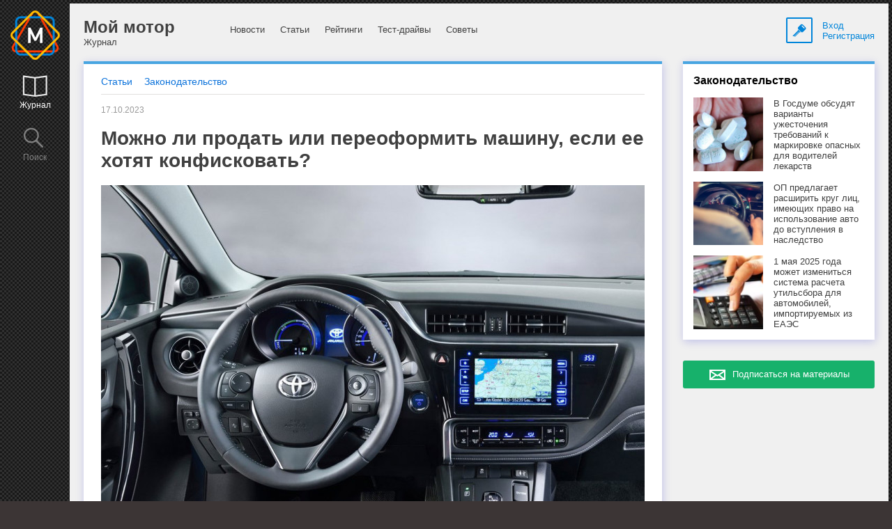

--- FILE ---
content_type: text/html; charset=windows-1251
request_url: http://moymotor.ru/t-171023-mozhno-li-prodat-ili-pereoformit-mashinu-esli-ee-khotyat-konfiskovat/?go_from_letter=1
body_size: 9288
content:
<!DOCTYPE html>
<html onscroll="scroll_zoom()">
    <head>
         <!--001-->
        <title>Можно ли продать или переоформить машину, если ее хотят конфисковать?</title>
		<meta http-equiv="Content-Type" content="text/html; charset=windows-1251">
		<meta name="viewport" content="width=device-width, initial-scale=1.0, maximum-scale=1.0, user-scalable=0"/>
		<meta name="verify-admitad" content="0c4df76b54" />
        <meta name="ceo_param" content="6" data-razdel="26" data-topic="" data-brand=""/>
        <meta name="keywords" content="последние новости авто" />
									<meta property="og:title" content="Можно ли продать или переоформить машину, если ее хотят конфисковать?" />
			<meta property="og:description" content="Кто хочет (конфисковать машину)? За что и на каком основании? А разве можно конфисковывать автомобили у граждан? Начнем с конца: можно. Назначать такую меру у суда появилась возможность летом прошлого года за пьяную езду." />
			<meta property="og:url" content="http://www.moymotor.ru/27314-1/" />
			<meta property="og:image" content="http://www.moymotor.ru/t_image780/27314.jpg" />

			<meta name="title" content="Можно ли продать или переоформить машину, если ее хотят конфисковать?" />
			<meta name="description" content="А разве можно конфисковать автомашину? Можно. Назначать такую меру у суда появилась возможность летом прошлого года за пьяную езду." />
			<link rel="image_src" href="http://www.moymotor.ru/t_image780/27314.jpg" />
				<link rel="shortcut icon" href="/favicon.ico" type="image/x-icon">
		<link rel="icon" href="/favicon.ico" type="image/x-icon">
				<link rel="canonical" href="http://moymotor.ru/t-171023-mozhno-li-prodat-ili-pereoformit-mashinu-esli-ee-khotyat-konfiskovat">
							                        						<link rel="stylesheet" href="/css/style.css?1">
				
				
<script src='https://www.google.com/recaptcha/api.js'></script>


					
			

<!-- Yandex.RTB -->
<script>window.yaContextCb=window.yaContextCb||[]</script>
<script src="https://yandex.ru/ads/system/context.js" async></script>

<meta name="zen-verification" content="FA6nGzkjSKTU9r7V51MbISCcnad2eQS4Lj41777RaNiOLecUL2qjaafZXgc0H51z" />

	</head>
	<body>



<input type="hidden" name="page_id" id="page_id" value="001">
<input type="hidden" name="subscr_win_view" id="subscr_win_view" value="">

		<div id="dim_grey"></div>
		<div class="layout">
			<div class="left_menu hidden-phone" id="left_menu">
				<div class="logo hidden-phone">
																<a href="/">&nbsp;</a>
									</div>
				<div class="lmenu_item first hidden-desktop hidden-tablet" id="magazine_btn_left">
					<a href="#" class="active"><span class="icon_menu log"></span><br>Журнал</a>
				</div>
				<div class="lmenu_item first hidden-phone">
					<a href="http://moymotor.ru/search/?no_popular_h=1" class="active"><span class="icon_menu log"></span><br>Журнал</a>
				</div>
				<div class="lmenu_item" id="search_btn_left">
					<a href="#"><span class="icon_menu search"></span><br>Поиск</a>
				</div>
			</div>
			<div class="page" id="page">
				<div id="dim"></div>
				<div class="mobile_top_menu hidden-desktop hidden-tablet">
					<div class="item1">
						<a href="#" id="icon_menu_left">
							<div class="icon_border blue">
								<div class="icon_menu list_sm"></div>
							</div>
						</a>
					</div>
					<div class="item2">
						<div class="logo">
																						<a href="/">&nbsp;</a>
													</div>
						<div class="mobile_sitename">Мой мотор</div>
					</div>
					<div class="item3">
						<a href="#" id="open_enter_block_btn_3">
							<div class="icon_border blue">
								<div class="icon_menu key_sm"></div>
							</div>
						</a>
					</div>
					<div class="clear"></div>
				</div>
				<div class="page_bg">
					<div class="page_menu" id="menu">
						<div class="left hidden-tablet hidden-phone">
							<div class="header">Мой мотор</div>Журнал						</div>
						<div class="center">
                            <div>
								<a href="/news/">Новости</a>
							</div><div>
								<a href="/articles/">Статьи</a>
							</div><div>
								<a href="/reytingi/">Рейтинги</a>
							</div><div>
								<a href="/test-drives/">Тест-драйвы</a>
							</div><div>
								<a href="/hints/">Советы</a>
							</div>                        </div>
						<div class="logon hidden-phone">
							<!--span class="icon_menu key"></span-->
							<a href="#" id="open_enter_block_btn">
								<div class="icon_border blue">
									<div class="icon_menu key"></div>
								</div>
							</a>
							<div class="logon_text hidden-tablet hidden-phone">
<a href="#" id="open_enter_block_btn_2">Вход</a>
								<br><a href="#" id="open_register_block_btn">Регистрация</a>								
							</div>
						</div>
						<div class="clear"></div>
					</div>
					<div class="page_content">
						<div class="left">
							<div class="block top_blue">
								<div class="block_main block_item publ_with_obzor publ_one">
									<div class="breadcrumb_row">
										<div class="breadcrumb">
											<a href="/articles/">Статьи</a>
											<a href="/zakonodatelstvo/">Законодательство</a>
																																											</div>
									</div>
									<div class="publ one">
										<div class="publ_content publ_page">
											<div class="publ_content_a">
												<div class="date">17.10.2023</div>
												<h1>Можно ли продать или переоформить машину, если ее хотят конфисковать?</h1>
												<div class="image"><img src="/t_image780/27314.jpg" alt="2016 Toyota Auris"></div><div class="art_anonce" id="art_anonce">Кто хочет (конфисковать машину)? За что и на каком основании? А разве можно конфисковывать автомобили у граждан? Начнем с конца: можно. Назначать такую меру у суда появилась возможность летом прошлого года за пьяную езду.<div class="h_reklama">
											<div>Перерыв на рекламу</div>
											<!-- Yandex.RTB R-A-1579247-1 -->
<div id="yandex_rtb_R-A-1579247-1"></div>
<script>window.yaContextCb.push(()=>{
  Ya.Context.AdvManager.render({
    renderTo: 'yandex_rtb_R-A-1579247-1',
    blockId: 'R-A-1579247-1'
  })
})</script>
</div><p>В статью 104.1 УК РФ («Конфискация имущества») был внесен пункт «д», по которому разрешается конфискация «транспортного средства, принадлежащего обвиняемому и использованного им при совершении преступления, предусмотренного статьей 264.1, 264.2 или 264.3 УК РФ)».</p><p>Гражданин попал под статью УК из числа тех, что указаны выше. Обвинитель требовал конфисковать машину, но суд решил иначе. Прокурор заявил, что будет обжаловать это решение. Машина не в аресте. Может ли владелец «под шумок» продать ее или переоформить на родственника?</p><p>Собственно никто не в праве помешать ему осуществить это. Однако если решение суда первой инстанции все-таки будет обжаловано, суд апелляционной инстанции может применить часть 1 статьи 104.2 УК РФ, а именно:</p><p>«Если конфискация определенного предмета, входящего в имущество, указанное в статье 104.1 настоящего Кодекса, на момент принятия судом решения о конфискации данного предмета невозможна вследствие его использования, продажи или по иной причине, суд выносит решение о конфискации денежной суммы, которая соответствует стоимости данного предмета».</p></div>																							</div>
																							<div class="sourse">
																										<p>&nbsp;
																										</p>
												</div>
																					</div>
										<div class="sharing_subscr">
											<div class="news_subscr">
																							</div>
											<div class="sharing">

<div data-background-alpha="0.0" data-buttons-color="#FFFFFF" data-counter-background-color="#ffffff" data-share-counter-size="14" data-follow-button-text="Присоединиться" data-top-button="true" data-share-counter-type="disable" data-follow-ok="moymotor" data-share-style="1" data-mode="share" data-follow-vk="moymotor" data-additional-network-text="Наши группы:" data-like-text-enable="false" data-follow-tw="moy_motor" data-hover-effect="scale" data-mobile-view="true" data-icon-color="#ffffff" data-follow-text="Присоединяйтесь к нашей группе в %network% и вы не упустите самые интересные материалы" data-orientation="horizontal" data-text-color="#000000" data-share-shape="round-rectangle" data-sn-ids="fb.vk.tw.ok.gp.tm." data-share-size="40" data-background-color="#ffffff" data-preview-mobile="false" data-mobile-sn-ids="fb.vk.tw.ok.wh.vb.tm." data-pid="1387131" data-counter-background-alpha="1.0" data-follow-title="Читайте нас в социальных сетях" data-follow-gp="101638175645257762142" data-following-enable="true" data-exclude-show-more="true" data-selection-enable="false" data-follow-fb="moymotor" class="uptolike-buttons" ></div>

<!--script type="text/javascript">(function() {
  if (window.pluso)if (typeof window.pluso.start == "function") return;
  if (window.ifpluso==undefined) { window.ifpluso = 1;
    var d = document, s = d.createElement('script'), g = 'getElementsByTagName';
    s.type = 'text/javascript'; s.charset='UTF-8'; s.async = true;
    s.src = ('https:' == window.location.protocol ? 'https' : 'http')  + '://share.pluso.ru/pluso-like.js';
    var h=d[g]('body')[0];
    h.appendChild(s);
  }})();</script>
<div class="pluso" data-background="none;" data-options="medium,square,line,horizontal,nocounter,sepcounter=1,theme=14" data-services="vkontakte,odnoklassniki,facebook,twitter,google"></div-->
											</div>
											<div class="clear"></div>
										</div>

																			</div>
								</div>
							</div>

							<div class="h_reklama">
											<div>Перерыв на рекламу</div>
											<!-- Yandex.RTB R-A-1579247-1 -->
<div id="yandex_rtb_R-A-1579247-1"></div>
<script>window.yaContextCb.push(()=>{
  Ya.Context.AdvManager.render({
    renderTo: 'yandex_rtb_R-A-1579247-1',
    blockId: 'R-A-1579247-1'
  })
})</script>
</div>
															
							<div class="lenta_list_item" id="block_26" data-id="1"><h2>Законодательство</h2><div class="block top_blue adjust_view"><div class="adjust_nav_razdel"><a href="#" class="icon_menu delete_sm" data-id="26" title="Удалить блок из ленты" onclick="if (confirm('Вы уверены?')) {delBlockFromLenta($(this));}; return false;"></a></div><div class="block_item block_carousel">									<div class="mobile-carousel">
										<div class="jcarousel-wrapper">
											<div class="navigation">
												<a href="#" class="jcarousel-control-prev">&larr;</a>
												<p class="jcarousel-pagination hidden-phone"></p>
												<a href="#" class="jcarousel-control-next">&rarr;</a>
											</div>

											<div class="jcarousel">
												<ul class="suggested-articles clearfix" style="margin-bottom: 0px;">
													<li class="item mobile-carousel-item main_page" style="display: block;">
														<div class="item-content">
															<div class="image" style="background: url('/r_image348/33725.jpg') no-repeat center center; background-size:cover;">
																<a class="rc-img-wrap" href="/r-060525-v-gosdume-obsudyat-varianty-uzhestocheniya-trebovaniy-k-markirovke-opasnykh-dlya-voditeley-lekarstv">&nbsp;</a>
															</div>
															<p class="date">06 мая</p>
															<div class="h3"><a href="/r-060525-v-gosdume-obsudyat-varianty-uzhestocheniya-trebovaniy-k-markirovke-opasnykh-dlya-voditeley-lekarstv">В Госдуме обсудят варианты ужесточения требований к маркировке опасных для водителей лекарств</a></div>
                                                            <div class="publ_counters"><span class="counter"><span class="icon view"></span>4954</span></div>
														</div>
													</li><li class="item mobile-carousel-item main_page" style="display: block;">
														<div class="item-content">
															<div class="image" style="background: url('/t_image348/30138.jpg') no-repeat center center; background-size:cover;">
																<a class="rc-img-wrap" href="/t-180425-mozhno-li-sdat-voditelskoe-udostoverenie-v-gai-do-togo-kak-vstupit-v-silu-postanovlenie-o-lishenii-prav">&nbsp;</a>
															</div>
															<p class="date">18 апреля</p>
															<div class="h3"><a href="/t-180425-mozhno-li-sdat-voditelskoe-udostoverenie-v-gai-do-togo-kak-vstupit-v-silu-postanovlenie-o-lishenii-prav">Можно ли сдать водительское удостоверение в ГАИ до того, как вступит в силу постановление о лишении прав?</a></div>
                                                            <div class="publ_counters"><span class="counter"><span class="icon view"></span>11946</span></div>
														</div>
													</li><li class="item mobile-carousel-item main_page" style="display: block;">
														<div class="item-content">
															<div class="image" style="background: url('/r_image348/34268.jpg') no-repeat center center; background-size:cover;">
																<a class="rc-img-wrap" href="/r-170425-op-predlagaet-rasshirit-krug-lits-imeyushchikh-pravo-na-ispolzovanie-avto-do-vstupleniya-v-nasledstvo">&nbsp;</a>
															</div>
															<p class="date">17 апреля</p>
															<div class="h3"><a href="/r-170425-op-predlagaet-rasshirit-krug-lits-imeyushchikh-pravo-na-ispolzovanie-avto-do-vstupleniya-v-nasledstvo">ОП предлагает расширить круг лиц, имеющих право на использование авто до вступления в наследство</a></div>
                                                            <div class="publ_counters"><span class="counter"><span class="icon view"></span>6562</span></div>
														</div>
													</li><li class="item mobile-carousel-item main_page" style="display: block;">
														<div class="item-content">
															<div class="image" style="background: url('/r_image348/26441.jpg') no-repeat center center; background-size:cover;">
																<a class="rc-img-wrap" href="/r-160425-1-maya-2025-goda-mozhet-izmenitsya-sistema-rascheta-utilsbora-dlya-avtomobiley-importiruemykh-iz-eaes">&nbsp;</a>
															</div>
															<p class="date">16 апреля</p>
															<div class="h3"><a href="/r-160425-1-maya-2025-goda-mozhet-izmenitsya-sistema-rascheta-utilsbora-dlya-avtomobiley-importiruemykh-iz-eaes">1 мая 2025 года может измениться система расчета утильсбора для автомобилей, импортируемых из ЕАЭС</a></div>
                                                            <div class="publ_counters"><span class="counter"><span class="icon view"></span>5989</span></div>
														</div>
													</li><li class="item mobile-carousel-item main_page" style="display: block;">
														<div class="item-content">
															<div class="image" style="background: url('/r_image348/33338.jpg') no-repeat center center; background-size:cover;">
																<a class="rc-img-wrap" href="/r-150425-vveden-zapret-reklamy-oteley-na-dorozhnykh-ukazatelyakh">&nbsp;</a>
															</div>
															<p class="date">15 апреля</p>
															<div class="h3"><a href="/r-150425-vveden-zapret-reklamy-oteley-na-dorozhnykh-ukazatelyakh">Введен запрет рекламы отелей на дорожных указателях</a></div>
                                                            <div class="publ_counters"><span class="counter"><span class="icon view"></span>5038</span></div>
														</div>
													</li><li class="item mobile-carousel-item main_page" style="display: block;">
														<div class="item-content">
															<div class="image" style="background: url('/r_image348/34378.jpg') no-repeat center center; background-size:cover;">
																<a class="rc-img-wrap" href="/r-030425-v-gosdume-predlozhili-zapretit-prodazhu-ustroystv-dlya-sokrytiya-nomerov">&nbsp;</a>
															</div>
															<p class="date">03 апреля</p>
															<div class="h3"><a href="/r-030425-v-gosdume-predlozhili-zapretit-prodazhu-ustroystv-dlya-sokrytiya-nomerov">В Госдуме предложили запретить продажу устройств для сокрытия номеров</a></div>
                                                            <div class="publ_counters"><span class="counter"><span class="icon view"></span>5395</span></div>
														</div>
													</li><li class="item mobile-carousel-item main_page" style="display: block;">
														<div class="item-content">
															<div class="image" style="background: url('/r_image348/28392.jpg') no-repeat center center; background-size:cover;">
																<a class="rc-img-wrap" href="/r-020425-grazhdane-abkhazii-eshche-god-smogut-poluchat-rossiyskie-prava-v-uproshchennom-poryadke">&nbsp;</a>
															</div>
															<p class="date">02 апреля</p>
															<div class="h3"><a href="/r-020425-grazhdane-abkhazii-eshche-god-smogut-poluchat-rossiyskie-prava-v-uproshchennom-poryadke">Граждане Абхазии еще год смогут получать российские права в упрощенном порядке</a></div>
                                                            <div class="publ_counters"><span class="counter"><span class="icon view"></span>6828</span></div>
														</div>
													</li><li class="item mobile-carousel-item main_page" style="display: block;">
														<div class="item-content">
															<div class="image" style="background: url('/t_image348/30055.jpg') no-repeat center center; background-size:cover;">
																<a class="rc-img-wrap" href="/t-010425-novovvedeniya-kotorye-zhdut-avtomobilistov-v-aprele-2025-goda">&nbsp;</a>
															</div>
															<p class="date">01 апреля</p>
															<div class="h3"><a href="/t-010425-novovvedeniya-kotorye-zhdut-avtomobilistov-v-aprele-2025-goda">Нововведения, которые ждут автомобилистов в апреле 2025 года</a></div>
                                                            <div class="publ_counters"><span class="counter"><span class="icon view"></span>9409</span></div>
														</div>
													</li><li class="item mobile-carousel-item main_page" style="display: block;">
														<div class="item-content">
															<div class="image" style="background: url('/r_image348/34223.jpg') no-repeat center center; background-size:cover;">
																<a class="rc-img-wrap" href="/r-250325-rossiyanam-mogut-razreshit-pokupat-avto-u-inostrantsev-za-nalichnyy-raschet">&nbsp;</a>
															</div>
															<p class="date">25 марта</p>
															<div class="h3"><a href="/r-250325-rossiyanam-mogut-razreshit-pokupat-avto-u-inostrantsev-za-nalichnyy-raschet">Россиянам могут разрешить покупать авто у иностранцев за наличный расчет</a></div>
                                                            <div class="publ_counters"><span class="counter"><span class="icon view"></span>5538</span></div>
														</div>
													</li>
												</ul>
											</div>

										</div>
									</div>
</div></div></div>
						</div>
<div class="right" id="right_sbar">
	<div id="right_banners_sbar">
    <div class="t_rmenu block block_corner hidden-desktop" id="magazine">
        <a href="#" id="filtr_btn_t" class="hidden-phone">
            <div class="icon_border grey">
                <div class="icon_menu filtr_sm_grey"></div>
            </div>
        </a>
        <a href="#" id="subscribe_btn_t">
            <div class="icon_border grey">
                <div class="icon_menu subscr_sm_grey"></div>
            </div>
        </a>
                    </div>

                    <div class="block top_blue hidden-tablet hidden-phone">
            <div class="block_item razdel_right">
                <div class="razdel_title"><a href="/zakonodatelstvo/"><div class="h2">Законодательство</div></a></div>
                <a href="/r-060525-v-gosdume-obsudyat-varianty-uzhestocheniya-trebovaniy-k-markirovke-opasnykh-dlya-voditeley-lekarstv" class="razdel_item">
										<div class="image" style="background-image: url('/r_image160/33725.jpg');">&nbsp;</div>
										<div class="text">В Госдуме обсудят варианты ужесточения требований к маркировке опасных для водителей лекарств</div>
									</a><a href="/r-170425-op-predlagaet-rasshirit-krug-lits-imeyushchikh-pravo-na-ispolzovanie-avto-do-vstupleniya-v-nasledstvo" class="razdel_item">
										<div class="image" style="background-image: url('/r_image160/34268.jpg');">&nbsp;</div>
										<div class="text">ОП предлагает расширить круг лиц, имеющих право на использование авто до вступления в наследство</div>
									</a><a href="/r-160425-1-maya-2025-goda-mozhet-izmenitsya-sistema-rascheta-utilsbora-dlya-avtomobiley-importiruemykh-iz-eaes" class="razdel_item">
										<div class="image" style="background-image: url('/r_image160/26441.jpg');">&nbsp;</div>
										<div class="text">1 мая 2025 года может измениться система расчета утильсбора для автомобилей, импортируемых из ЕАЭС</div>
									</a>            </div>
        </div>
    							

            <div class="block top_black right_subscribe hidden-desktop hidden-tablet hidden-phone" id="subscribe">
            <form action="/index.php" name="subscribe_form" id="subscribe_form" method="post">
                <input type="hidden" name="f_rubric" value="">
                <input type="hidden" name="f_topic" value="">
                <input type="hidden" name="f_model" value="">
                <input type="hidden" name="f_marka" value="">
                <input type="hidden" name="search_str" value="">
                <input type="hidden" name="id" value="27314">
                <input type="hidden" name="type" value="1">
                <div class="block_item" id="subscribe_close">
                    <img src="/images/x-close.png">
                </div>
                <div class="block_item">
                                                            <div id="subscr_inputs">
                        <p style="margin-top: -10px;">Раз в неделю мы знакомим более 3 миллионов подписчиков с самыми интересными статьями и предложениями из мира автомобилей</p>
                                                <input type="text" placeholder="Эл. почта" name="user_subscribe_email" value="" id="user_subscribe_email" class="mbottom">
						<div style="text-align: center;">
							<button type="button" class="button green nowrap" name="subscribe_btn" id="subscribe_btn" value="1">
								<img src="/images/white_letter.png" style="vertical-align: top; margin-top: 2px;">&nbsp; Подписаться
							</button>
						</div>
						<div style="font-size:10px; color:#ccc; margin-top:10px;">
							Отправляя данные с этой формы, вы принимаете условия <a href="/conditions/" style="color:#ccc; text-decoration:underline;" target="_blank">Пользовательского соглашения</a>
						</div>
                    </div>
                </div>
            </form>
        </div>
            
    
   
    
    <a id="subscribe_btn_href" class="subscr_btn button green hidden-phone hidden-tablet" style="margin-bottom: 35px; ">
       Подписаться на материалы</a>
    
    	

   
		
	<!--div id="right_banners_sbar"-->
    
        				
                	
        																				
        
    
    
    
    
 
        <div class="rbanner hidden-tablet hidden-phone">
			<div class="rbanner_center">
							
				<!-- Yandex.RTB R-A-1579247-2 -->
<div id="yandex_rtb_R-A-1579247-2"></div>
<script>window.yaContextCb.push(()=>{
  Ya.Context.AdvManager.render({
    renderTo: 'yandex_rtb_R-A-1579247-2',
    blockId: 'R-A-1579247-2'
  })
})</script>
						</div>
        </div>
    
		                		        				</div>
</div>
					</div>
				</div>
<div class="footer">
    <div class="left">
        <a href="/about/">О проекте</a>
                <a href="/feedback/">Обратная связь</a>
                <a style="cursor:pointer;" id="subscribe_href">Подписка на новости</a>
        <a href="/advertising/">Реклама</a>
        <a href="/conditions/">Пользовательское соглашение</a>
        <a href="/social/">Мы в соцсетях</a>
    </div>
    <div class="right">
        &copy;2013 &mdash; 2026 Мой мотор
    </div>
    <div class="clear"></div>
    <input type="hidden" id="pre_href" value="/">
</div>
</div>
</div>
<div class="search_block" id="search_block">
    <form action="/list.php" method="get" name="search_form">
        <div class="block block_item">
            <div class="search_close" id="search_close">Закрыть <img src="/images/x-close.png"></div>
            <div class="search_content">
                <input type="text" placeholder="Ключевое слово или фраза" class="mbottom" name="search_str" id="search_input" value="">
                <button type="submit" class="button green" value="1" name="search_btn">Найти</button>
            </div>
        </div>
    </form>
</div>
<div class="enter_block" id="enter_block">
    <form action="/index.php" method="post" name="enter_form">
        <div class="block block_item">
            <div class="enter_close" id="enter_close">Закрыть <img src="/images/x-close.png"></div>
            <div class="enter_content">
                                <input type="text" placeholder="Эл. почта" name="user_email_1" id="user_email_1" value="" class="mbottom mtop">
                <input type="password" placeholder="Пароль" name="user_passwd_1" id="user_passwd_1" value="" class="mbottom">
                <div style="padding-right: 120px;">
                    <button type="submit" class="button green" value="1" name="enter_btn_1">Войти</button>&nbsp;<a href="#" id="open_register_block_by_enter_block">Зарегистрироваться</a>
                    <a href="#" style="position: absolute; right: 15px; bottom: 17px;" id="open_change_pass_block_by_enter_block">Забыли пароль?</a>
                </div>
            </div>
        </div>
    </form>
</div>
<div class="register_block" id="register_block">
    <form action="/index.php" method="post" name="register_form">
        <div class="block block_item">
            <div class="register_close" id="register_close">Закрыть <img src="/images/x-close.png"></div>
            <div class="register_content">
                <input type="text" placeholder="Имя" name="user_name_2" id="user_name_2" value="" class="mbottom mtop">
                                <input type="text" placeholder="Эл. почта" name="user_email_2" id="user_email_2" value="" class="mbottom">
                				<div style="text-align:left;"><div class="g-recaptcha" data-sitekey="6LeXPQkUAAAAAIrqEYM-WUm2J5P-DN21vZjoBBF9" style="display: inline-block;"></div></div>
                				<br>
                <button type="submit" class="button green" value="1" name="register_btn_2">Зарегистрироваться</button>
				<div style="font-size:10px; color:#ccc; margin-bottom:10px;">
					<input class="agree_chck" name="agree" id="agree" checked="on" value="1" type="checkbox">
					Регистрируясь на данной форме, я принимаю <a href="/conditions/" style="color:#ccc; text-decoration:underline;" target="_blank">Пользовательское соглашение</a> и даю <a href="/conditions/" style="color:#ccc; text-decoration:underline;" target="_blank">согласие на обработку персональных данных</a>.
				</div>
            </div>
        </div>
    </form>
</div>
<div class="change_pass_block" id="change_pass_block">
    <form action="/index.php" method="post" name="change_pass_form">
        <div class="block block_item">
            <div class="change_pass_close" id="change_pass_close">Закрыть <img src="/images/x-close.png"></div>
            <div class="change_pass_content">
                <input type="text" placeholder="Эл. почта" name="user_email_3" id="user_email_3" value="" class="mbottom">
                                <button type="submit" class="button green" value="1" name="change_pass_btn">Восстановить пароль</button>
            </div>
        </div>
    </form>
</div>

		<link rel="stylesheet" href="/css/jcarousel.responsive.css" media="screen"/>   
		<link rel="stylesheet" href="/css/main_carousel.css" media="screen"/>   
		<link rel="stylesheet" href="/css/tablet.css?1" media="(max-width: 999px)"/>
		<link rel="stylesheet" href="/css/mobile.css" media="(max-width: 479px)"/>

		<script type="text/javascript" src="/js/jquery-1.10.2.min.js"></script>
		<script type="text/javascript" src="/js/jquery-migrate-1.2.1.min.js"></script>
		<script type="text/javascript" src="/js/jquery-cookie.js"></script>
						<script type="text/javascript" src="/js/jquery.jcarousel.js"></script>
		<script type="text/javascript" src="/js/jquery.touchSwipe.min.js"></script>
		<script type="text/javascript" src="/js/underscore-min.js"></script>
					<script type="text/javascript" src="/js/jquery-contained-sticky-scroll.js"></script>
		
							<script type="text/javascript">
		jQuery(document).ready(function(){
			jQuery('#menu').containedStickyScroll({
			        duration: 0,
			        closeChar: '' 
			});
			
			jQuery('#right_banners_sbar').containedStickyScroll({
			        duration: 0,
			        closeChar: '',
					stickTop: 0,
					unstick: true 
			});
				jQuery('#right_banners_sbar').parent().css('position', 'relative');
				
				
					//jQuery('#right_banners_sbar').css('margin-top', '50px');
					/*jQuery('#right_sbar').containedStickyScroll({
						duration: 0,
						closeChar: '',
						stickTop: 0,
						unstick: true
					});*/

			/*var right_banners_sbar_sdvig = jQuery('#right_banners_sbar').offset().top - jQuery('#right_banners_sbar').parent().offset().top;
			//alert(right_banners_sbar_sdvig);
					jQuery('#right_banners_sbar').containedStickyScroll({
						duration: 0,
						closeChar: '',
						stickTop: 0,
						unstick: true
					});
				jQuery('#right_banners_sbar').parent().css('position', 'relative');
					jQuery('#right_banners_sbar').css('position', 'absolute');
					jQuery('#right_banners_sbar').css('top', (right_banners_sbar_sdvig) + 'px');

			jQuery(window).scroll(function() {
				if(jQuery(window).scrollTop() > jQuery('#right_banners_sbar').offset().top){
					jQuery('#right_banners_sbar').css('top', (jQuery(window).scrollTop()) + 'px');
					//jQuery(window).unbind();
				} else {
					jQuery('#right_banners_sbar').css('top', (right_banners_sbar_sdvig) + 'px');
				}
			});*/

			
			                                 
		});

		</script>
		 		
		<script type="text/javascript" src="/js/script.js?2"></script>
		<script type="text/javascript" src="/js/user_helper_new.js?5"></script>

<input type="hidden" id="mm_cud" value="">
<input type="hidden" id="paramtest" value="">
<script type="text/javascript">
//			$(document).ready(function(){
//				$('.dream').blurjs({
//					draggable: false,
//					overlay: 'rgba(255,255,255,0.1)',
//					radius:10
//				});
//			});
</script>
<div class="footer__counters">

<!-- Yandex.Metrika counter -->
<script type="text/javascript">
    (function(d, w, c) {
        (w[c] = w[c] || []).push(function() {
            try {
                w.yaCounter25461563 = new Ya.Metrika({id: 25461563,
                    webvisor: true,
                    clickmap: true,
                    trackLinks: true,
                    accurateTrackBounce: true,
                    trackHash: true});
            } catch (e) {
            }
        });

        var n = d.getElementsByTagName("script")[0],
                s = d.createElement("script"),
                f = function() {
            n.parentNode.insertBefore(s, n);
        };
        s.type = "text/javascript";
        s.async = true;
        s.src = (d.location.protocol == "https:" ? "https:" : "http:") + "//mc.yandex.ru/metrika/watch.js";

        if (w.opera == "[object Opera]") {
            d.addEventListener("DOMContentLoaded", f, false);
        } else {
            f();
        }
    })(document, window, "yandex_metrika_callbacks");
</script>
<noscript><div><img src="//mc.yandex.ru/watch/25461563" style="position:absolute; left:-9999px;" alt="" /></div></noscript>
<!-- /Yandex.Metrika counter -->



</div>
</body>
</html>

--- FILE ---
content_type: text/html; charset=utf-8
request_url: https://www.google.com/recaptcha/api2/anchor?ar=1&k=6LeXPQkUAAAAAIrqEYM-WUm2J5P-DN21vZjoBBF9&co=aHR0cDovL21veW1vdG9yLnJ1Ojgw&hl=en&v=PoyoqOPhxBO7pBk68S4YbpHZ&size=normal&anchor-ms=20000&execute-ms=30000&cb=ulm72zqmimar
body_size: 49249
content:
<!DOCTYPE HTML><html dir="ltr" lang="en"><head><meta http-equiv="Content-Type" content="text/html; charset=UTF-8">
<meta http-equiv="X-UA-Compatible" content="IE=edge">
<title>reCAPTCHA</title>
<style type="text/css">
/* cyrillic-ext */
@font-face {
  font-family: 'Roboto';
  font-style: normal;
  font-weight: 400;
  font-stretch: 100%;
  src: url(//fonts.gstatic.com/s/roboto/v48/KFO7CnqEu92Fr1ME7kSn66aGLdTylUAMa3GUBHMdazTgWw.woff2) format('woff2');
  unicode-range: U+0460-052F, U+1C80-1C8A, U+20B4, U+2DE0-2DFF, U+A640-A69F, U+FE2E-FE2F;
}
/* cyrillic */
@font-face {
  font-family: 'Roboto';
  font-style: normal;
  font-weight: 400;
  font-stretch: 100%;
  src: url(//fonts.gstatic.com/s/roboto/v48/KFO7CnqEu92Fr1ME7kSn66aGLdTylUAMa3iUBHMdazTgWw.woff2) format('woff2');
  unicode-range: U+0301, U+0400-045F, U+0490-0491, U+04B0-04B1, U+2116;
}
/* greek-ext */
@font-face {
  font-family: 'Roboto';
  font-style: normal;
  font-weight: 400;
  font-stretch: 100%;
  src: url(//fonts.gstatic.com/s/roboto/v48/KFO7CnqEu92Fr1ME7kSn66aGLdTylUAMa3CUBHMdazTgWw.woff2) format('woff2');
  unicode-range: U+1F00-1FFF;
}
/* greek */
@font-face {
  font-family: 'Roboto';
  font-style: normal;
  font-weight: 400;
  font-stretch: 100%;
  src: url(//fonts.gstatic.com/s/roboto/v48/KFO7CnqEu92Fr1ME7kSn66aGLdTylUAMa3-UBHMdazTgWw.woff2) format('woff2');
  unicode-range: U+0370-0377, U+037A-037F, U+0384-038A, U+038C, U+038E-03A1, U+03A3-03FF;
}
/* math */
@font-face {
  font-family: 'Roboto';
  font-style: normal;
  font-weight: 400;
  font-stretch: 100%;
  src: url(//fonts.gstatic.com/s/roboto/v48/KFO7CnqEu92Fr1ME7kSn66aGLdTylUAMawCUBHMdazTgWw.woff2) format('woff2');
  unicode-range: U+0302-0303, U+0305, U+0307-0308, U+0310, U+0312, U+0315, U+031A, U+0326-0327, U+032C, U+032F-0330, U+0332-0333, U+0338, U+033A, U+0346, U+034D, U+0391-03A1, U+03A3-03A9, U+03B1-03C9, U+03D1, U+03D5-03D6, U+03F0-03F1, U+03F4-03F5, U+2016-2017, U+2034-2038, U+203C, U+2040, U+2043, U+2047, U+2050, U+2057, U+205F, U+2070-2071, U+2074-208E, U+2090-209C, U+20D0-20DC, U+20E1, U+20E5-20EF, U+2100-2112, U+2114-2115, U+2117-2121, U+2123-214F, U+2190, U+2192, U+2194-21AE, U+21B0-21E5, U+21F1-21F2, U+21F4-2211, U+2213-2214, U+2216-22FF, U+2308-230B, U+2310, U+2319, U+231C-2321, U+2336-237A, U+237C, U+2395, U+239B-23B7, U+23D0, U+23DC-23E1, U+2474-2475, U+25AF, U+25B3, U+25B7, U+25BD, U+25C1, U+25CA, U+25CC, U+25FB, U+266D-266F, U+27C0-27FF, U+2900-2AFF, U+2B0E-2B11, U+2B30-2B4C, U+2BFE, U+3030, U+FF5B, U+FF5D, U+1D400-1D7FF, U+1EE00-1EEFF;
}
/* symbols */
@font-face {
  font-family: 'Roboto';
  font-style: normal;
  font-weight: 400;
  font-stretch: 100%;
  src: url(//fonts.gstatic.com/s/roboto/v48/KFO7CnqEu92Fr1ME7kSn66aGLdTylUAMaxKUBHMdazTgWw.woff2) format('woff2');
  unicode-range: U+0001-000C, U+000E-001F, U+007F-009F, U+20DD-20E0, U+20E2-20E4, U+2150-218F, U+2190, U+2192, U+2194-2199, U+21AF, U+21E6-21F0, U+21F3, U+2218-2219, U+2299, U+22C4-22C6, U+2300-243F, U+2440-244A, U+2460-24FF, U+25A0-27BF, U+2800-28FF, U+2921-2922, U+2981, U+29BF, U+29EB, U+2B00-2BFF, U+4DC0-4DFF, U+FFF9-FFFB, U+10140-1018E, U+10190-1019C, U+101A0, U+101D0-101FD, U+102E0-102FB, U+10E60-10E7E, U+1D2C0-1D2D3, U+1D2E0-1D37F, U+1F000-1F0FF, U+1F100-1F1AD, U+1F1E6-1F1FF, U+1F30D-1F30F, U+1F315, U+1F31C, U+1F31E, U+1F320-1F32C, U+1F336, U+1F378, U+1F37D, U+1F382, U+1F393-1F39F, U+1F3A7-1F3A8, U+1F3AC-1F3AF, U+1F3C2, U+1F3C4-1F3C6, U+1F3CA-1F3CE, U+1F3D4-1F3E0, U+1F3ED, U+1F3F1-1F3F3, U+1F3F5-1F3F7, U+1F408, U+1F415, U+1F41F, U+1F426, U+1F43F, U+1F441-1F442, U+1F444, U+1F446-1F449, U+1F44C-1F44E, U+1F453, U+1F46A, U+1F47D, U+1F4A3, U+1F4B0, U+1F4B3, U+1F4B9, U+1F4BB, U+1F4BF, U+1F4C8-1F4CB, U+1F4D6, U+1F4DA, U+1F4DF, U+1F4E3-1F4E6, U+1F4EA-1F4ED, U+1F4F7, U+1F4F9-1F4FB, U+1F4FD-1F4FE, U+1F503, U+1F507-1F50B, U+1F50D, U+1F512-1F513, U+1F53E-1F54A, U+1F54F-1F5FA, U+1F610, U+1F650-1F67F, U+1F687, U+1F68D, U+1F691, U+1F694, U+1F698, U+1F6AD, U+1F6B2, U+1F6B9-1F6BA, U+1F6BC, U+1F6C6-1F6CF, U+1F6D3-1F6D7, U+1F6E0-1F6EA, U+1F6F0-1F6F3, U+1F6F7-1F6FC, U+1F700-1F7FF, U+1F800-1F80B, U+1F810-1F847, U+1F850-1F859, U+1F860-1F887, U+1F890-1F8AD, U+1F8B0-1F8BB, U+1F8C0-1F8C1, U+1F900-1F90B, U+1F93B, U+1F946, U+1F984, U+1F996, U+1F9E9, U+1FA00-1FA6F, U+1FA70-1FA7C, U+1FA80-1FA89, U+1FA8F-1FAC6, U+1FACE-1FADC, U+1FADF-1FAE9, U+1FAF0-1FAF8, U+1FB00-1FBFF;
}
/* vietnamese */
@font-face {
  font-family: 'Roboto';
  font-style: normal;
  font-weight: 400;
  font-stretch: 100%;
  src: url(//fonts.gstatic.com/s/roboto/v48/KFO7CnqEu92Fr1ME7kSn66aGLdTylUAMa3OUBHMdazTgWw.woff2) format('woff2');
  unicode-range: U+0102-0103, U+0110-0111, U+0128-0129, U+0168-0169, U+01A0-01A1, U+01AF-01B0, U+0300-0301, U+0303-0304, U+0308-0309, U+0323, U+0329, U+1EA0-1EF9, U+20AB;
}
/* latin-ext */
@font-face {
  font-family: 'Roboto';
  font-style: normal;
  font-weight: 400;
  font-stretch: 100%;
  src: url(//fonts.gstatic.com/s/roboto/v48/KFO7CnqEu92Fr1ME7kSn66aGLdTylUAMa3KUBHMdazTgWw.woff2) format('woff2');
  unicode-range: U+0100-02BA, U+02BD-02C5, U+02C7-02CC, U+02CE-02D7, U+02DD-02FF, U+0304, U+0308, U+0329, U+1D00-1DBF, U+1E00-1E9F, U+1EF2-1EFF, U+2020, U+20A0-20AB, U+20AD-20C0, U+2113, U+2C60-2C7F, U+A720-A7FF;
}
/* latin */
@font-face {
  font-family: 'Roboto';
  font-style: normal;
  font-weight: 400;
  font-stretch: 100%;
  src: url(//fonts.gstatic.com/s/roboto/v48/KFO7CnqEu92Fr1ME7kSn66aGLdTylUAMa3yUBHMdazQ.woff2) format('woff2');
  unicode-range: U+0000-00FF, U+0131, U+0152-0153, U+02BB-02BC, U+02C6, U+02DA, U+02DC, U+0304, U+0308, U+0329, U+2000-206F, U+20AC, U+2122, U+2191, U+2193, U+2212, U+2215, U+FEFF, U+FFFD;
}
/* cyrillic-ext */
@font-face {
  font-family: 'Roboto';
  font-style: normal;
  font-weight: 500;
  font-stretch: 100%;
  src: url(//fonts.gstatic.com/s/roboto/v48/KFO7CnqEu92Fr1ME7kSn66aGLdTylUAMa3GUBHMdazTgWw.woff2) format('woff2');
  unicode-range: U+0460-052F, U+1C80-1C8A, U+20B4, U+2DE0-2DFF, U+A640-A69F, U+FE2E-FE2F;
}
/* cyrillic */
@font-face {
  font-family: 'Roboto';
  font-style: normal;
  font-weight: 500;
  font-stretch: 100%;
  src: url(//fonts.gstatic.com/s/roboto/v48/KFO7CnqEu92Fr1ME7kSn66aGLdTylUAMa3iUBHMdazTgWw.woff2) format('woff2');
  unicode-range: U+0301, U+0400-045F, U+0490-0491, U+04B0-04B1, U+2116;
}
/* greek-ext */
@font-face {
  font-family: 'Roboto';
  font-style: normal;
  font-weight: 500;
  font-stretch: 100%;
  src: url(//fonts.gstatic.com/s/roboto/v48/KFO7CnqEu92Fr1ME7kSn66aGLdTylUAMa3CUBHMdazTgWw.woff2) format('woff2');
  unicode-range: U+1F00-1FFF;
}
/* greek */
@font-face {
  font-family: 'Roboto';
  font-style: normal;
  font-weight: 500;
  font-stretch: 100%;
  src: url(//fonts.gstatic.com/s/roboto/v48/KFO7CnqEu92Fr1ME7kSn66aGLdTylUAMa3-UBHMdazTgWw.woff2) format('woff2');
  unicode-range: U+0370-0377, U+037A-037F, U+0384-038A, U+038C, U+038E-03A1, U+03A3-03FF;
}
/* math */
@font-face {
  font-family: 'Roboto';
  font-style: normal;
  font-weight: 500;
  font-stretch: 100%;
  src: url(//fonts.gstatic.com/s/roboto/v48/KFO7CnqEu92Fr1ME7kSn66aGLdTylUAMawCUBHMdazTgWw.woff2) format('woff2');
  unicode-range: U+0302-0303, U+0305, U+0307-0308, U+0310, U+0312, U+0315, U+031A, U+0326-0327, U+032C, U+032F-0330, U+0332-0333, U+0338, U+033A, U+0346, U+034D, U+0391-03A1, U+03A3-03A9, U+03B1-03C9, U+03D1, U+03D5-03D6, U+03F0-03F1, U+03F4-03F5, U+2016-2017, U+2034-2038, U+203C, U+2040, U+2043, U+2047, U+2050, U+2057, U+205F, U+2070-2071, U+2074-208E, U+2090-209C, U+20D0-20DC, U+20E1, U+20E5-20EF, U+2100-2112, U+2114-2115, U+2117-2121, U+2123-214F, U+2190, U+2192, U+2194-21AE, U+21B0-21E5, U+21F1-21F2, U+21F4-2211, U+2213-2214, U+2216-22FF, U+2308-230B, U+2310, U+2319, U+231C-2321, U+2336-237A, U+237C, U+2395, U+239B-23B7, U+23D0, U+23DC-23E1, U+2474-2475, U+25AF, U+25B3, U+25B7, U+25BD, U+25C1, U+25CA, U+25CC, U+25FB, U+266D-266F, U+27C0-27FF, U+2900-2AFF, U+2B0E-2B11, U+2B30-2B4C, U+2BFE, U+3030, U+FF5B, U+FF5D, U+1D400-1D7FF, U+1EE00-1EEFF;
}
/* symbols */
@font-face {
  font-family: 'Roboto';
  font-style: normal;
  font-weight: 500;
  font-stretch: 100%;
  src: url(//fonts.gstatic.com/s/roboto/v48/KFO7CnqEu92Fr1ME7kSn66aGLdTylUAMaxKUBHMdazTgWw.woff2) format('woff2');
  unicode-range: U+0001-000C, U+000E-001F, U+007F-009F, U+20DD-20E0, U+20E2-20E4, U+2150-218F, U+2190, U+2192, U+2194-2199, U+21AF, U+21E6-21F0, U+21F3, U+2218-2219, U+2299, U+22C4-22C6, U+2300-243F, U+2440-244A, U+2460-24FF, U+25A0-27BF, U+2800-28FF, U+2921-2922, U+2981, U+29BF, U+29EB, U+2B00-2BFF, U+4DC0-4DFF, U+FFF9-FFFB, U+10140-1018E, U+10190-1019C, U+101A0, U+101D0-101FD, U+102E0-102FB, U+10E60-10E7E, U+1D2C0-1D2D3, U+1D2E0-1D37F, U+1F000-1F0FF, U+1F100-1F1AD, U+1F1E6-1F1FF, U+1F30D-1F30F, U+1F315, U+1F31C, U+1F31E, U+1F320-1F32C, U+1F336, U+1F378, U+1F37D, U+1F382, U+1F393-1F39F, U+1F3A7-1F3A8, U+1F3AC-1F3AF, U+1F3C2, U+1F3C4-1F3C6, U+1F3CA-1F3CE, U+1F3D4-1F3E0, U+1F3ED, U+1F3F1-1F3F3, U+1F3F5-1F3F7, U+1F408, U+1F415, U+1F41F, U+1F426, U+1F43F, U+1F441-1F442, U+1F444, U+1F446-1F449, U+1F44C-1F44E, U+1F453, U+1F46A, U+1F47D, U+1F4A3, U+1F4B0, U+1F4B3, U+1F4B9, U+1F4BB, U+1F4BF, U+1F4C8-1F4CB, U+1F4D6, U+1F4DA, U+1F4DF, U+1F4E3-1F4E6, U+1F4EA-1F4ED, U+1F4F7, U+1F4F9-1F4FB, U+1F4FD-1F4FE, U+1F503, U+1F507-1F50B, U+1F50D, U+1F512-1F513, U+1F53E-1F54A, U+1F54F-1F5FA, U+1F610, U+1F650-1F67F, U+1F687, U+1F68D, U+1F691, U+1F694, U+1F698, U+1F6AD, U+1F6B2, U+1F6B9-1F6BA, U+1F6BC, U+1F6C6-1F6CF, U+1F6D3-1F6D7, U+1F6E0-1F6EA, U+1F6F0-1F6F3, U+1F6F7-1F6FC, U+1F700-1F7FF, U+1F800-1F80B, U+1F810-1F847, U+1F850-1F859, U+1F860-1F887, U+1F890-1F8AD, U+1F8B0-1F8BB, U+1F8C0-1F8C1, U+1F900-1F90B, U+1F93B, U+1F946, U+1F984, U+1F996, U+1F9E9, U+1FA00-1FA6F, U+1FA70-1FA7C, U+1FA80-1FA89, U+1FA8F-1FAC6, U+1FACE-1FADC, U+1FADF-1FAE9, U+1FAF0-1FAF8, U+1FB00-1FBFF;
}
/* vietnamese */
@font-face {
  font-family: 'Roboto';
  font-style: normal;
  font-weight: 500;
  font-stretch: 100%;
  src: url(//fonts.gstatic.com/s/roboto/v48/KFO7CnqEu92Fr1ME7kSn66aGLdTylUAMa3OUBHMdazTgWw.woff2) format('woff2');
  unicode-range: U+0102-0103, U+0110-0111, U+0128-0129, U+0168-0169, U+01A0-01A1, U+01AF-01B0, U+0300-0301, U+0303-0304, U+0308-0309, U+0323, U+0329, U+1EA0-1EF9, U+20AB;
}
/* latin-ext */
@font-face {
  font-family: 'Roboto';
  font-style: normal;
  font-weight: 500;
  font-stretch: 100%;
  src: url(//fonts.gstatic.com/s/roboto/v48/KFO7CnqEu92Fr1ME7kSn66aGLdTylUAMa3KUBHMdazTgWw.woff2) format('woff2');
  unicode-range: U+0100-02BA, U+02BD-02C5, U+02C7-02CC, U+02CE-02D7, U+02DD-02FF, U+0304, U+0308, U+0329, U+1D00-1DBF, U+1E00-1E9F, U+1EF2-1EFF, U+2020, U+20A0-20AB, U+20AD-20C0, U+2113, U+2C60-2C7F, U+A720-A7FF;
}
/* latin */
@font-face {
  font-family: 'Roboto';
  font-style: normal;
  font-weight: 500;
  font-stretch: 100%;
  src: url(//fonts.gstatic.com/s/roboto/v48/KFO7CnqEu92Fr1ME7kSn66aGLdTylUAMa3yUBHMdazQ.woff2) format('woff2');
  unicode-range: U+0000-00FF, U+0131, U+0152-0153, U+02BB-02BC, U+02C6, U+02DA, U+02DC, U+0304, U+0308, U+0329, U+2000-206F, U+20AC, U+2122, U+2191, U+2193, U+2212, U+2215, U+FEFF, U+FFFD;
}
/* cyrillic-ext */
@font-face {
  font-family: 'Roboto';
  font-style: normal;
  font-weight: 900;
  font-stretch: 100%;
  src: url(//fonts.gstatic.com/s/roboto/v48/KFO7CnqEu92Fr1ME7kSn66aGLdTylUAMa3GUBHMdazTgWw.woff2) format('woff2');
  unicode-range: U+0460-052F, U+1C80-1C8A, U+20B4, U+2DE0-2DFF, U+A640-A69F, U+FE2E-FE2F;
}
/* cyrillic */
@font-face {
  font-family: 'Roboto';
  font-style: normal;
  font-weight: 900;
  font-stretch: 100%;
  src: url(//fonts.gstatic.com/s/roboto/v48/KFO7CnqEu92Fr1ME7kSn66aGLdTylUAMa3iUBHMdazTgWw.woff2) format('woff2');
  unicode-range: U+0301, U+0400-045F, U+0490-0491, U+04B0-04B1, U+2116;
}
/* greek-ext */
@font-face {
  font-family: 'Roboto';
  font-style: normal;
  font-weight: 900;
  font-stretch: 100%;
  src: url(//fonts.gstatic.com/s/roboto/v48/KFO7CnqEu92Fr1ME7kSn66aGLdTylUAMa3CUBHMdazTgWw.woff2) format('woff2');
  unicode-range: U+1F00-1FFF;
}
/* greek */
@font-face {
  font-family: 'Roboto';
  font-style: normal;
  font-weight: 900;
  font-stretch: 100%;
  src: url(//fonts.gstatic.com/s/roboto/v48/KFO7CnqEu92Fr1ME7kSn66aGLdTylUAMa3-UBHMdazTgWw.woff2) format('woff2');
  unicode-range: U+0370-0377, U+037A-037F, U+0384-038A, U+038C, U+038E-03A1, U+03A3-03FF;
}
/* math */
@font-face {
  font-family: 'Roboto';
  font-style: normal;
  font-weight: 900;
  font-stretch: 100%;
  src: url(//fonts.gstatic.com/s/roboto/v48/KFO7CnqEu92Fr1ME7kSn66aGLdTylUAMawCUBHMdazTgWw.woff2) format('woff2');
  unicode-range: U+0302-0303, U+0305, U+0307-0308, U+0310, U+0312, U+0315, U+031A, U+0326-0327, U+032C, U+032F-0330, U+0332-0333, U+0338, U+033A, U+0346, U+034D, U+0391-03A1, U+03A3-03A9, U+03B1-03C9, U+03D1, U+03D5-03D6, U+03F0-03F1, U+03F4-03F5, U+2016-2017, U+2034-2038, U+203C, U+2040, U+2043, U+2047, U+2050, U+2057, U+205F, U+2070-2071, U+2074-208E, U+2090-209C, U+20D0-20DC, U+20E1, U+20E5-20EF, U+2100-2112, U+2114-2115, U+2117-2121, U+2123-214F, U+2190, U+2192, U+2194-21AE, U+21B0-21E5, U+21F1-21F2, U+21F4-2211, U+2213-2214, U+2216-22FF, U+2308-230B, U+2310, U+2319, U+231C-2321, U+2336-237A, U+237C, U+2395, U+239B-23B7, U+23D0, U+23DC-23E1, U+2474-2475, U+25AF, U+25B3, U+25B7, U+25BD, U+25C1, U+25CA, U+25CC, U+25FB, U+266D-266F, U+27C0-27FF, U+2900-2AFF, U+2B0E-2B11, U+2B30-2B4C, U+2BFE, U+3030, U+FF5B, U+FF5D, U+1D400-1D7FF, U+1EE00-1EEFF;
}
/* symbols */
@font-face {
  font-family: 'Roboto';
  font-style: normal;
  font-weight: 900;
  font-stretch: 100%;
  src: url(//fonts.gstatic.com/s/roboto/v48/KFO7CnqEu92Fr1ME7kSn66aGLdTylUAMaxKUBHMdazTgWw.woff2) format('woff2');
  unicode-range: U+0001-000C, U+000E-001F, U+007F-009F, U+20DD-20E0, U+20E2-20E4, U+2150-218F, U+2190, U+2192, U+2194-2199, U+21AF, U+21E6-21F0, U+21F3, U+2218-2219, U+2299, U+22C4-22C6, U+2300-243F, U+2440-244A, U+2460-24FF, U+25A0-27BF, U+2800-28FF, U+2921-2922, U+2981, U+29BF, U+29EB, U+2B00-2BFF, U+4DC0-4DFF, U+FFF9-FFFB, U+10140-1018E, U+10190-1019C, U+101A0, U+101D0-101FD, U+102E0-102FB, U+10E60-10E7E, U+1D2C0-1D2D3, U+1D2E0-1D37F, U+1F000-1F0FF, U+1F100-1F1AD, U+1F1E6-1F1FF, U+1F30D-1F30F, U+1F315, U+1F31C, U+1F31E, U+1F320-1F32C, U+1F336, U+1F378, U+1F37D, U+1F382, U+1F393-1F39F, U+1F3A7-1F3A8, U+1F3AC-1F3AF, U+1F3C2, U+1F3C4-1F3C6, U+1F3CA-1F3CE, U+1F3D4-1F3E0, U+1F3ED, U+1F3F1-1F3F3, U+1F3F5-1F3F7, U+1F408, U+1F415, U+1F41F, U+1F426, U+1F43F, U+1F441-1F442, U+1F444, U+1F446-1F449, U+1F44C-1F44E, U+1F453, U+1F46A, U+1F47D, U+1F4A3, U+1F4B0, U+1F4B3, U+1F4B9, U+1F4BB, U+1F4BF, U+1F4C8-1F4CB, U+1F4D6, U+1F4DA, U+1F4DF, U+1F4E3-1F4E6, U+1F4EA-1F4ED, U+1F4F7, U+1F4F9-1F4FB, U+1F4FD-1F4FE, U+1F503, U+1F507-1F50B, U+1F50D, U+1F512-1F513, U+1F53E-1F54A, U+1F54F-1F5FA, U+1F610, U+1F650-1F67F, U+1F687, U+1F68D, U+1F691, U+1F694, U+1F698, U+1F6AD, U+1F6B2, U+1F6B9-1F6BA, U+1F6BC, U+1F6C6-1F6CF, U+1F6D3-1F6D7, U+1F6E0-1F6EA, U+1F6F0-1F6F3, U+1F6F7-1F6FC, U+1F700-1F7FF, U+1F800-1F80B, U+1F810-1F847, U+1F850-1F859, U+1F860-1F887, U+1F890-1F8AD, U+1F8B0-1F8BB, U+1F8C0-1F8C1, U+1F900-1F90B, U+1F93B, U+1F946, U+1F984, U+1F996, U+1F9E9, U+1FA00-1FA6F, U+1FA70-1FA7C, U+1FA80-1FA89, U+1FA8F-1FAC6, U+1FACE-1FADC, U+1FADF-1FAE9, U+1FAF0-1FAF8, U+1FB00-1FBFF;
}
/* vietnamese */
@font-face {
  font-family: 'Roboto';
  font-style: normal;
  font-weight: 900;
  font-stretch: 100%;
  src: url(//fonts.gstatic.com/s/roboto/v48/KFO7CnqEu92Fr1ME7kSn66aGLdTylUAMa3OUBHMdazTgWw.woff2) format('woff2');
  unicode-range: U+0102-0103, U+0110-0111, U+0128-0129, U+0168-0169, U+01A0-01A1, U+01AF-01B0, U+0300-0301, U+0303-0304, U+0308-0309, U+0323, U+0329, U+1EA0-1EF9, U+20AB;
}
/* latin-ext */
@font-face {
  font-family: 'Roboto';
  font-style: normal;
  font-weight: 900;
  font-stretch: 100%;
  src: url(//fonts.gstatic.com/s/roboto/v48/KFO7CnqEu92Fr1ME7kSn66aGLdTylUAMa3KUBHMdazTgWw.woff2) format('woff2');
  unicode-range: U+0100-02BA, U+02BD-02C5, U+02C7-02CC, U+02CE-02D7, U+02DD-02FF, U+0304, U+0308, U+0329, U+1D00-1DBF, U+1E00-1E9F, U+1EF2-1EFF, U+2020, U+20A0-20AB, U+20AD-20C0, U+2113, U+2C60-2C7F, U+A720-A7FF;
}
/* latin */
@font-face {
  font-family: 'Roboto';
  font-style: normal;
  font-weight: 900;
  font-stretch: 100%;
  src: url(//fonts.gstatic.com/s/roboto/v48/KFO7CnqEu92Fr1ME7kSn66aGLdTylUAMa3yUBHMdazQ.woff2) format('woff2');
  unicode-range: U+0000-00FF, U+0131, U+0152-0153, U+02BB-02BC, U+02C6, U+02DA, U+02DC, U+0304, U+0308, U+0329, U+2000-206F, U+20AC, U+2122, U+2191, U+2193, U+2212, U+2215, U+FEFF, U+FFFD;
}

</style>
<link rel="stylesheet" type="text/css" href="https://www.gstatic.com/recaptcha/releases/PoyoqOPhxBO7pBk68S4YbpHZ/styles__ltr.css">
<script nonce="6zEoxPRheeVKdyJ7hrA0Ew" type="text/javascript">window['__recaptcha_api'] = 'https://www.google.com/recaptcha/api2/';</script>
<script type="text/javascript" src="https://www.gstatic.com/recaptcha/releases/PoyoqOPhxBO7pBk68S4YbpHZ/recaptcha__en.js" nonce="6zEoxPRheeVKdyJ7hrA0Ew">
      
    </script></head>
<body><div id="rc-anchor-alert" class="rc-anchor-alert"></div>
<input type="hidden" id="recaptcha-token" value="[base64]">
<script type="text/javascript" nonce="6zEoxPRheeVKdyJ7hrA0Ew">
      recaptcha.anchor.Main.init("[\x22ainput\x22,[\x22bgdata\x22,\x22\x22,\[base64]/[base64]/[base64]/[base64]/[base64]/UltsKytdPUU6KEU8MjA0OD9SW2wrK109RT4+NnwxOTI6KChFJjY0NTEyKT09NTUyOTYmJk0rMTxjLmxlbmd0aCYmKGMuY2hhckNvZGVBdChNKzEpJjY0NTEyKT09NTYzMjA/[base64]/[base64]/[base64]/[base64]/[base64]/[base64]/[base64]\x22,\[base64]\\u003d\\u003d\x22,\[base64]/DjlzCksKowoDDkgVUK1/DvMOod3MdCsKxZRoewqDDjyHCn8KnLmvCr8OFO8OJw5zCpcOLw5fDncKPwqXClER9wrU/L8KLw7YFwrlwwrjCognDqMOkbi7CpcOla37DpMOwbXJcDsOIR8KewrXCvMOlw4rDm14cFUDDscKswp1OwovDlknCg8Kuw6PDscOJwrM4w7PDoMKKSRvDrRhQMS/DuiJnw5RBNmzDlyvCrcK7dSHDtMK2wrAHIRtjG8OYI8Ktw43DmcK1wq3CpkUkclLCgMOZD8KfwoZmdWLCjcKSwp/DoxEKYAjDrMOjYsKdwp7CqgVewrtxwqrCoMOhU8Oyw5/CiVTCvSEPw5bDrAxDwqfDi8KvwrXCr8KkWsOVwrnCrlTCo23CkXF0w4vDqmrCvcKbJmYMZMOUw4DDlgBJJRHDl8OgDMKUwpzDszTDsMOQH8OED2hxVcOXa8OufCc+UMOMIsKzwrXCmMKMwobDoxRIw4FJw7/DgsOiHMKPW8KIOcOeF8OuecKrw73DjVnCkmPDl3B+KcKuw7jCg8O2wq/DpcKgcsOPwqfDp0MFEirClh/DhQNHOcKcw4bDuQzDuWY8HcOBwrtvwrBCQinCpkUpQ8KSwpPCm8Ouw4p+a8KRJMKmw6x0wr4hwrHDgsKKwoMdTHXChcK4wps1wp0CO8OCasKhw5/DriU7Y8OLLcKyw7zDisOPVC9Tw7fDnQzDmyvCjQNvGlMsKSLDn8O6JRoTwoXClHnCm2jCucKSwprDmcKUYy/CnDLCmiNhdmXCuVLCkgjCvMOmMRHDpcKkw5/[base64]/BMKHwpFJShPCgMOEZH/CgcO/wpbDu8Kfw7McQMKBAMOzAMOPVlQ0w6YRDi/Cl8KCw5gDw5chfQBEwpnDpxrDs8OVw514wol3UsOMKMKLwoo5w7sDwoPDljLDlMKKPRFUwo3Doi3Ch3LChnvDpkzDuhrCl8O9wqV/c8KUeFZwCMKxecKdGh51C13CpgXDk8O4woHCmj1Swp8YaXgSw6Aswr5swrDCilrCn3xGw50sH2fCosKLw6zCt8OQHXh5PsKwMncYwrdec8OOV8OWRsKKwplXw6PDocKlw7tTw51FRsOZw6rDpFDDoDpNw5fCoMK/[base64]/CqiZkfcKNAsOzD8KeRcOpRAvCpUrCvGjChcKOOsKKFMK3w79qb8KMdsOUwrkbwoAkKwkTbMOrVzPDj8KcwpXDp8KMw47Cv8O2fcKgNcOObMOhKMOLwpNCw4fChHbCnVpvbV/DvsKPRmvCv3EmUEnCkXcnw5FLEcKuXkjCgQdlwrF2wrfCtAPDusOAw7d8w688w54bJ2rDscOTw59qW19VwpXCrjTCh8OuL8Owd8OwwqXCiFRUOwpBVg/CiH7DvgTDr0XDkm03a1NiN8KcFRHCrFvCpVXCo8K9w7nDosOXOsKFwpUyBMOqHcO3wrHCqEvCpxxlPMKuwoY2KVN0aGEnFcODbUrDp8Ojw4gRw6J7woJHHinDjQ3Cn8OHw7nCk2A8w6TCuHhDw6PDvxTDrQ4IDBXDu8Kmw5fCmcK/[base64]/fhvDiw8Zw6hUwooSLDMuVWzDjMOhwq1TQ8OOHS5vB8KIf2NhwqM9wqDDl3ZxV2/Cii3CkcKYIMKOwprCt2ZAa8OfwqR4c8KCHwTDung0FHAVYHHDvsOYworDucK1w4nDrMKNZcKyZGYjw5bCjG1HwrExUsK/ZXvCvsK2wpDDm8KGw7TDs8ODMMOFXMOVw7jCgXTCh8KcwqwPfWA/w53Dm8Owb8KKC8KqNcOswq8BTWgibzhHZUrDtCPDrHXCgcOYwqjCmXfCgcOlYMOSJMOqMiZew6kBH1QgwpA5wpvCtsOSwqReYlrCpcOHwpbCnUvDtcOzwpJBfcOmwrxvHsOgZD7CpDtywq1kQ13DuT3DiyXCvsOqOsKGAHPDhMOPw6/[base64]/DsU/Ck8OVQsOhVihJcyXDm1XCrsO3w57CnDPCjsKBLcKvw6YKw6bDtcOLw5J/G8OlO8OHw6rCqzBzAwHCnCPCoHbDvMOPecOxNgQmw4dVLnvCg8K6GcKTw4crwocMw5c8wp7DjsKKwrbDlDgRK1vDkcOzw4jDg8KJwqTDtgBFwpVxw7HDv2PCn8O9QMKjwoHDo8KvWsOkU3duEcKowrzCjS/DrsO6bsK0w7tBwo4bwrbDrsOXw6PDvVPCjMKlAsK1wrTCosKJYMKAw4MFw6IWw4xBFsKrwohtwrM7MljDtx3DoMOkacKOw6vDtlLDoRAAbinCvMOsw4zCuMKOw4bCnsOewrXDmjvChW4Jwo5Jw4PDoMKywrrDnsOiwq/ClQHDmMOpJ1xJdzN6wrPDnybDvsKLc8O/N8OUw53Cl8OLD8Ksw4fChXrDr8OyTMK7ETvDvQoewoM1wrlSTsO2woLChg45wqliDSxOw4DCjj3Ds8K0B8Omw5zDjXkyVAXCmj5bWhXDkk1XwqYHUMOBwrc2ScKfwowdwrI/BMOlEsKlw6bDi8KswpUPJm7DslHCiUF5Q0AZw5oPwobCg8KDw6IVRcKDw4zDoznChR/DsHfCpcKxwo9Yw57DqsOBT8OxNMKnwpYtw7k7BxTDr8OawpLCpcKLGF7DgcO7w6rDsjFIw7Ylwqp/w4dVKStsw6fDnMKnbQ5Yw5h9TTx+JMKtZsOmw7YddHHCvsOxen3Do182NcOlPWvCiMOQPcKyVhtSQE/DusKAQWNbwqrCvAnCscORIwbDk8KoD3dPw712wrkiw5gPw7NpGcOsDQXDtcKaJ8OCdWpGwpfDlgnClcOGw7xYw4kcUcO/w7MwwqBQwr/DosONwqEoCUFvwq7DrsK2cMKOXwvCnTZowrPCgsKkw7UODQJUw4jDp8Oqe0xcwrLDh8KHdsOew5/[base64]/DjRnDjMOHw49jwpjDmXLCr8OeEsOHOzkMJsOlW8KqFRnDlH3DtHxJZMKcw57DqsKUwqzDpSTDmsOZwonDiGjCuVtNw5Rtw547wqJnw5bCu8O7w4DCjsOBw44RYh8GE1LChMO2wpIVXMKmTkUtwqcLw5PDjMOwwoUUw70Hwr/CosOzwoHCmsKOwpINHH3DnmzCpxs1w7YFw4NFw43Cgmxrwrcnb8KJV8OSwozCmxZffMKAJMK7woR/wplww6ZKw7jCumQBwqNMOzpeCsOpZcODw5zDrn4PeMO4E0FtDD59EAU7w47CqMKfw7xUw7VpVDE3acKdw606w5MMw5/Cmwsdw6LCoWgbwqXDhjEzAhQ1dgF/ZBFgw4QZDcKaasKpNTDDo2LCn8KJw7cZay7Dlm51wrLCqMKvw5zDqsKQw73Dq8OQwrEqwq/CuhDCv8KlUcOtwq1Gw7pyw6dYL8OJa3DCphkvw77DssOgRwTDuEVow69SRcOxw7XCnX7Ct8KfMyHDuMK4AE3DjMOMFDPCqwXDnnEgb8Ksw6IFw67DkQ7CosKGwrnDnsK4ZsKewpBWwoPCs8OSwr4DwqXCmMO2M8Kbw4AYVcK/[base64]/[base64]/CjMKPSMOEGDvDjMKGB8OnMcO4w6JTw5Z0w79bRXzCpxHCjCzCqsKvBxpNGHrCgGsqwpJ+YB/DvcKoYR8sMMKzw6gww4PClELCq8Odw6t7w63DicOzwohpCMOZwo17w6nDucOrLUfCki3Do8K0wrNldg7ChcOmMy/Dm8ObRcKERztEWMKawpbDvMKfal3DisOywowzA2/CsMOlCgnCvcKgWSTDkcKBwoJJwoHDiUDDvSpCw78iGsKvwpFNw7c5JMOvIRUHUihndcKHez06ZsO2wp5QUgzChRzClyAQSGwhw6XCuMKIbsKbw6VGP8O8wo0OT0vCjXbCsTdLwpgzwqLDqjnCusOqw5PDsh/CtWrCugYHBMOPeMK8w5gaQy3DncKLM8KHwr7DjB82wpDDhcK5YDBMwr84ccKKw5hPw57Dlg/DlVjDqXrDoQQfw5kcETnCtTfDocKSw60QKg/DjcKncTUDwqTDq8Ktw53DsTZ+bMKCwrFaw50TecOmB8OSYcKdwpkPEsOiA8KpCcOQwpjCksOVaQ8PaBQiNBtWwpJKwpfDqsKOS8OUUQvDrMKbT3w7VMOxJsOcw5PChsK+dxBQw4rCnCjDj03CjMOhwozDtzRJw4kFKn7CtW3DnMOIwoZAMjAEAxvCgX/CiRjCmsKrMsKxwozCqQUmwqbCpcKuY8K9E8O8w5VeOsO1QE0kPMOGw4FEKCNUPMO+w4Z0MmRTw6XDnUkbw4LDp8KODcOwVH7DuSJnRnjDkB5YfcKwKMKMccOmw5fDrcOBNQl1BcK3XG/ClcK9wrpNfgsrT8OvJhp1wqrCp8KeRMK1CcK2w7zCtMKka8KUQcKDw6/CsMOnw7BlwqDConoFcxgZTcKvWMO+Tn7DiMO+w6p4XzAww4DDlsKgX8KTc2rDtsK6MHVowrxeT8KDLMONwpQJw6d4P8Obw4AqwpURwpHCg8OIMAFaJ8OVYGrCgiTCusKwwpMbwqdKwpVqw5/DosOcw77ClGLDpjbDicO+YsK1NxQoZ3jCmRrDs8KEAH9PYjEIHGTCrgVOdEtTw57CjcKHK8K1BREyw5rDqyfDqhbCgMO1w4vCihMuccO1woUOW8OITVDCn1jCl8KSwr5uwrDDrG7Cu8KMXkErw7zDn8OqT8OPGcOswrLDhFXDs0wwSWTCicK2wr/DscKGQ2vCk8OHwpTCsGJ0RGzCvMOPCsKmZ0PDp8OSDMO+NVHDjMO1A8KIRCzDhcK4OsKHw4k2wrd2w6bCtcKoM8Okw59iw7p8awvCmsORdcKZwpTDsMKFwotBw5XDksOqY1dKwq7Dm8Odwqlrw7vDgsO2w4sBwobCm3rDnEF9Fh5dw5IDw6vClW/CmDXCnn1qbEE7PsOXM8O6wrXCphrDhSLDmcOuUGUCSMOWeQUjwpERaGtFw7VlworCusK4w47Du8OEcxdIw4zCq8Okw4NpF8KLEyDCrsOZw54+wogBF2TDh8KjHmF/MjjCqzfDhB5tw4BSwppBZ8ONwoNweMOIw5YcUsOmw4QIBEobOVFnwozCgFEoUWvCrFxVGMOPfDc0Y2wLZjdRZsOww77CjcKEw7R+w5VUbcO8EcKSwqJ3wpPDrsOIFjoOPCbCnsOFw6NyRcKBwrPCoG58w5/CvTXDkMKwLsKlw7l9KhM2JhViwpdaSRfDncKRIcOnd8KCWMKLwrPDmcO1cH17LzLCosOhZHfCjl/DgBUZw6d1P8OTwoZfw7nCtUt0wqHDpsKAwrNjD8Kaw4PCv07DpMKvw5YWGSYhwqDCjcOowp/CuDwne0w4EVHChcKYwqHDt8O8wrBYw54aw5/CvMOlw5xQLWvDrnnCqHIVQUzCqsKNFMKnPktZw7HDvEgUEATChMK5wqc0SsObTQBbE0dmwrJPwpLCj8Obw6/CrjAOw4vCjMOmw4DCtRY1eHJBw6rDtEdhwoA9GcKCW8OJfxlww7nDgMOIfRluVyvCqcODGAjCm8OsTB5xUCgqw4d5KkjDq8KvPcOWwql5w6LDs8KwYkDCjGF4aw99IMKvw6LDnwLCu8OUw4M4cHJuwp5wA8KRb8OTw5FvXHAzY8Kawop/[base64]/DvcKDF8Kzw5Z5wrVeUQrDv8KpwoTCusOow43CvcO7wqjCvMOywp7ChsOmT8OVYSzDlGzCmMOgf8OkwpQtcCxpPTbDpRIafj7CvREAwrYhOA59FMKvwqfDrMOFwrbCtkjDq13Cgn54dMOFYMKpwphTO3rCuVJGw6RFwr7CryVAwr7CjWrDv3wCSxzCqz/DjR5Uw50iTcKtI8OSME/DpcKNwr3CgsKfwqvDrcKKAMOxSsOEwpwkwrHCn8KDw4g/wrHDr8KzV1zCgy8dwrfClTbCiWXCrMKAwp1rw7fCjG7CmlhNcMOSwqrDhcO+L13CssOVw6VNw43CthbClsO5ecOzwqrCg8KxwpU0F8OvJ8OYw6LDozTCscO6wpzCgEjDuRgOZ8OAZcKpRcKZw7Q5wrPDmgcfFcO0w6HCiUxkO8O0wo/DqMO4LMOAw6HDssOow7VPSE1awpUPBsKXw4XDvzM1wqnDvhbCshDDksKtw41AT8Kew4JEAj0dw7PDrXZhSmAQQsKCUMOdaxHDlV/CkE4IMDAhw6/Cg1gSKsKPEMOJeR3DjFx3KcKPw6BmVsK4wp5aBMOrwojCjmoMV2BWBjklM8Kdw4zDgsKpW8KUw7V4w5rChBjCtjBfw7vCtnnCtsK2wpYFw6vDtkLCr1BDwps7w6bDkA8xwrwDw5LCkFnClQpNCUJCTQBVwq/Ci8KRAMKteDIhZsO8wo3CvsKTw7TClsO/wrUyZwXDpzsbw7w2W8ONwrHCmFHDn8KXwr8Rw4PCocKNdlvCncKCw6vDqUsNPkvCpsOKwpJ3W2NvTMO8w7rCiMORPCEqwpfCk8Orw6PDssKJwowxCMOZTcOcw70yw5nDiGJzSwcrOcO5WGPCm8OGbmJcw4nCjsODw7IAIBPCjizCgsK/DsK+bwvCvx1dw5oAHGPCisO2YsKRWWxFZcKRMGJIwoocwoPCnMO9Z0zCvExrw47DgMOtwo0uwpnDscKFwqfDkGPDnSNWwozCi8Kmwps/LXR5wrtMw5s6w6DCoGUGb2HChmXCiy1xOwlrK8OvdnQPwp5iXSxVeAvDt3UewpHDgMK/w4AHGBHDs04qwr4Sw7/CmyVOccKObStdwq96MMO6w5oUw6rCnnN+w7fDkMOEIz3DvgXDu2p/wrEzKMKmw68awovCk8OYw6LChQJoT8Kfd8OwGSfCshLDuMKtwox7WcOxw4NoVMOCw7dVwr4dAcK/BH/CikPCmMKaEhYSw64cESPCmyAzw5nDj8O9QsKQWcOLGcKAw6rCvcKcwpsfw7lfTx7DsE99RiF8wqBQb8KHw5gDw6nDqUU7JMOSOSMbf8OHwoDDhiFOwpMWMwrDpwjCvlHCpk7DncOMcMKnwql6MSJYwoN8w5R2w4d8UFHDv8OUSAzCjA0dCcOMw7/Dvx4GUFfDlXvChcK2wrV8wrlGLWlNecKTw4ZNwqBjwp54USRGRcK0wqUSw6nDuMOVcsOneXAkKcO8ZE4+SHTDn8OgOsOuA8OxecKDw7vCs8O0wrMaw6R4w7TDlXFJKR1ZwoTDv8O6wpcXw5YFaVAbw7nDjkHDksOMbEvCgMOww6bCpS/CrnbDk8KbAMO5aMOxacKWwrlWwqhUC0/CisO9e8OXFSZ6XsKDPsKNw4zCp8Ohw7NYfm7CrMOawrlzY8KSw7vDkXfDtVU/[base64]/Cj8OzA256w5RwfSLCp8K1wpV4w41+IsK1wo4rw4vDhcOzw4oNbgR2Uw/CgcKKOyjCoMKpw5jCn8Kfw6E9I8OncmgCcxvDlsKIwqpwMF3CpcK/[base64]/w7TCnWLDrQ9GWXYCHSvChsKywqh9wo3DmSrDkMOJwoQGw6PChMKWHcK7NcOjMRTClzAGw7HCkMOswr/[base64]/[base64]/DgBbDpcOza3bCpkYKwqzDvSBDTGrDtlZIw7nDiGw/wofCvcKvw4jDvBnDuzLCmFlAZRsvwo3CqjYGwofCnsO6w5jDhnQIwpotIyPCtjtkwpnDucO/LirCicOTYg7DnxfCssOqw5rCpcKvwq/[base64]/CqwnDucO1w4c8wrTDq8K0w58zUjfDhcKRTsK9PsKtEMKNHcKvV8Kucxp/bBrCj3fDgcOEZF/CisKBw57CocOtw4XCmRzCiSQFwrnCk1MzWHXDuGZlw4zCqn7Dj0VcIzjDmCUmAMKQwrwRHnjCm8OtMsO+wpTCrMKMwpHCsMKYwqgPwowGwrLCjSF1Kl1/f8KJwp9xw4ZywrIBwq7CvcO+NsKcA8Osc11sDnIZw6lRKsKuL8ONX8OXwp8Jw6Msw73Cnjl5d8OOw5HDqMOmwrgFwpnCpH7DiMOCSsKfW14qUC/CtcOgw7XDscKdwonCjjrDnCoxwo8accKSwp/DiBPCosK6RsKHdDzDrMKNJ0Ilwo7DqsKXHEXCgQBmwojDoFY7NCt2Bll1wrpmdCtFw7bChSdPdUDDnlrCt8O2wpJvw7TDhcOJMsOwwqA/wqvChy5owqvDoEvChA9kw5xDw5lPRMKHacOIQ8KcwpV9w7HCqHNSwo/[base64]/w5vChMKcRGkLKsK3e10+wp3DtcOOaQEhw6RHwpTCq8ObY247GcODwoYPPsKJOAwHw7nDpsOFwrVWScOcQ8Kewps2w7MYVsO9w5wTw4TCssO6Pm7Ck8O+wplawpM8w6zCpMKWd0h/AsO7O8KFKynDjSvDn8KdwoAkwp89wqzCmko9Zn7Cr8KzwqzDjsK/w7nCqTsXFAIiw7oyw4rCnxh3K1/CnHzDscO+w6rDjSzCsMOGFEbCvMKJWRnDq8OAw5UbWsO+w7TCkGPDvcOmP8KwZcKKwp3DtVTCjcORR8OTw6jDpiF6w6ZuX8OFwr3DpEIZwrw2w7jCgVjDti0Lw4DCuEjDnhw/C8KvIxvChkR9JcKrOlkBLsKrOMKfSgnCoEHDo8KMXWR2w5RUwrIzGsOhw7DCkMKGFWbCisKLwrcEw49zw51wcQjDtsOgwqgFwpHDkQnCn23CscOdNcKFTwNgAitbwrbCoCIpw7vCr8Kvwr7Di2dQOWXDoMO/P8OUw6VwU1paRsKYNMKQXSs5D1TCucOyNkduwoAbwro0JsKow4/[base64]/dsOLEcONw6sfS8OmAsKWAcOtQm7Ck3PDi07CncOPITPDu8K9XX/[base64]/DrBHCp8OoB8KWwpIBUcOnwqHClUrDnHcnw5jCpsKHeF8XwrzCvERgU8O1DXrDo8OUPMOSwqsjwpAGwqpJw4XDjhLCp8K7w6AKw7vCo8KLwph/[base64]/Ri86w7EjfMODDgnCsMO0w59SwqvDtsOTQMKSwozCg2LChmBNwoPDmsOSwp/Dr1bDiMOiwrXCpcO7J8KwJcKpQcORworCksO9B8KPw7vCo8Ozwo0obgjDq17DnB5qw7hLFMOXwoZYL8O0w7cFRcK1OMOowpsow6V8WifCnsOvb2nDkwTCgEPCjcKmP8KHwoNQwpvCmiJWGEwJw5dYw7YoUMKvJVLDmxt4Y03DmcKfwr9KfcKIacK/wq0hT8O1w7NxDUUcwpjDjMKvBVPDvsOmwqTDmMK6dwdUwqxPShN+IQ3Dv2tDfEJUwoDDqmQddE58ScOjwqPDkcKbwozDtWJxNAfCgMK0CsKuH8Obw7fCqDgMw6MiKUTCmERjwpbCoBxFw7jDgxDDrsOGQsKCw4hOw6VQwoA+wo9/[base64]/wqTCh27DkMOrwqscHMK5UcKnSwglwpHDlBzCpcKpDT1Geyk6ZDnCm1gmRg4mw74hTD0cZcOUwo4hwpXChsOVw5zDicObPiE7wrvCm8OiDkkxw4rDjQA2dMKMWF9lRxTDksOXw7TCksKFT8OuDnIjwp5GfxvCmcOOAFvCqsK+PMO3dSrCssKTNR8jMMOjJEbCvcOIIMK/[base64]/PTvDlMO5wovDlcOfw63DrR/DhsKGw6rCoWwmM1kWVxxZBsO9K1hDbVs7dwbCshbDk3dvw4fDh1EhPsO5w5UEwpHCsD/DoRfDt8K6wqhkNkYTScOYQgvCgMOdIRjDk8OBwo5FwrErA8O9w5R+VMOHaDMjTcOJwpvDhhBnw67CnTrDo2nDrSnDjMO/w5Akw5zCvUHDijdfwq8IwoTDucOGwocScFjDuMKldydaHHsJwpJ/MV/DpcOfX8K5KzhNwoBMwrJrf8K5QcOIw4XDo8K0w6LDvAINXsKIP1nCgmh4GQoLwqZeQXImXsKOd0leSBxoU2IcYhUwMcOXIxR/[base64]/DmcO2woREVVY5w5HCo8OLwo/CtcK0wqwTYMKrw4/[base64]/w4sNwp1Wd8OMw4/ClBoWw4xZBFs4wrVmLAAaZ2txwoVKdcKcVMKlHWlPcMK3cyrCsnfDkzbDssKLw7bCisKDw7w9wqkOdsKoYsOyRHchwqB9wo11AyjDtcOdDFBYwrjDs3/DrzHCrXvDrQ3Dg8O9wpxMwpVfwqF0fDXDt1XDuW/Cp8OQfCJEKMO8Ujoldn7ComJvFXPCjm5SXsODwp8ZFzwITSnDpcOFHU5cwpDDtyDDosKaw4oLIEnDh8O3KVPDtmUDC8OeEXVvw5vCi0zCu8KqwpFPw6gLfsOUY23DqsKCw55AAm7DocKqNVTDsMKXAMOJw47CgRB7wrfCi256w4Y0P8OsNXTCu0/Dli/[base64]/[base64]/CrzPCp2l9w7dxUsKkw5dFZXkkwrnDqHN/bD/[base64]/DmgPDuXpTwrTCkcOEw483wrbCq8KtGcKJwqPCisKmw6tKa8Khw6HDiAPDhGjDrz3DmEPDvsOqZ8K9wq/[base64]/wqXCr8Kmw6zDnUvCtghqMgJxLcKjJmLDtTMcw7XCusK+K8OCwqp2NMKnwpLCnMK2wqAkw5fDgMONw6HDtMK8UsKBRzbCmsKzw5XCtSfDkQ7Dn8KdwofDlxp5wqc0w4hnwr/DtsOnZFhlQBrDjMK9OzXCvsKfw5jDm0Etw7XDinDCkcKJwrbClG7CoDA4LnYEwq3Dp2vCi2sbV8O5w4MJNj7DuTQsTsOEw6HDlxZ0wqPCs8O8UxXCq3zDp8K4RcOOYUDDssKaGxgYG005cDNGwo3CiVHCsT1YwqnCqjTDkBtZG8K9w7vDnFfDjycow5/[base64]/DtDEcK8KBesK5wolyw5tdOQrCmAp4wo1wJsKkPiNkw6Mrwo14wo99w5jDhcOpw4nDi8Kuwrhmw719w5LCncKpQWHClMO3P8K0wq1zG8OfTzsRwqNqw6DCrsO8CzVWwqBvw7XCkksOw5ALAiFze8KVICfClsOiwrrDjEHDmT0iUTweGcODE8OawqvDv3t9dl/Dq8O9LcK/T0ZaCgJ7w4fCklE9Cyhbw4bDtcOFw4dNwovDtHk4ZwANw7/DlXYZwrPDmMKXw5dCw413KjrChsOve8KMw4MNIcKww6lJaGvDisOHY8OvZcO2YhvCv2fChxjDjTTCu8KCJsKwI8ODIGPDpnrDjFTDgcKEwr/[base64]/[base64]/DhcK4cMOJw48rw7I3wpLDti9MSQDDoXTClDxMEsOhb8KwUcOQFMKRIMK8wpctw4bDkzDCrcOQW8OuwqPCsmjCvMOzw6gPcGYww4d1wqrChwTCsj/DsiQ7ZcOQG8Oaw6JRG8KHw5hASQzDnUJ0wrnDggLDvEJ8YDjDiMODEMOVMcObw74Aw4MhV8OCO0hawpzDvMO6w4bCgMKhL0IKAsOtbsKpw6rDv8KeOsKLE8KUwoVKGsK/bcO1dMOEJMOSYsOOwprCvDY2wqJZVcKQdlEgHMKfwo7DrR3CtTFJw6zCjHTCtsKtw4fDgAXCpcOQwp/DqsKuO8ObLzHCm8OsC8KSXBcPfDB2fC3DjlFhw7/DolXDnDTDg8O2M8OULEwODT3DisKcw7kxWQPCo8OmwpXDrsKOw6gGLMKXwrNGEMKgGcO6esKuw7/DucKSPnrDtBdQFEo7w4I5ZcOhcQp4N8OowrzCjMOgwrxSHsOww6XDjycFw4XDusOdw4bCvMKww6ZowqPDil/[base64]/Dkhl/dXLClno4RcKFHsKbL8KiO2zCpTtgwqfCjMO8NHTDukoOcMOze8Kkwq8Fb3rDvxEWwpnCgzVSwrLDjxAfSMK/V8OSMlbCn8ONwovDsAnDmGpxJcO1w6TDkcOpPRPCi8KQOMOyw6A7WQbDnG4kw53DoWgvw7Vpwql4wqrCtMK4woLDrQ8jw5LDiCQSO8KjIgohdsOxGxRYwoEGw5xmLzPDnmTCi8O0woJ8w7bDj8OKw4FYw6tUw7llwr/[base64]/[base64]/CrRVQJHZdWcKFw6zDmcKNwobCoSgQNsO0FnrCvTIrwqFWw6bCi8KqFVYvNsKmPcO/KBzDthHDqMO3InBEZEI+w5DDlEPDrknCog7CpMO+MMK4V8K7wrXCusOQPCxvw5fCs8OZDwc3wr3CncO2wr3DisK1Y8KKTEddwr8xwqs3wqXDmcOMwp4hXGnCpsKqw4RnQAsWwpsYMMKjfRDDnl1ZVzZcw6tkbcKdXsOVw4osw4RPVsKEQXM3wrN/wobDjcKxVnBSw4zCncKLwoDDksO4AHTCpVUww5DDozkBaMO9CFs4bFrDogPCiho7w6U6JkF+wrR2FcOcViI5w6nDkS/DpMKfw51ywoTDgsO1wpDCiAs5G8K+wqDCrsKEJcKeTQXCgTTDr3PDnMOkd8Ksw6k/[base64]/LhEywqBzw7bDrcK8wp/[base64]/[base64]/Cmzx1fsOqw6XCjQbCisOLQsO1ZMO4wpBNwrJ5JDEbw5XDnlvCtMO4HsOVw61Yw792EsKIwoh8wrvDrAp3HDs0ZUZIw4t/VsKWw6tAw7TDh8OSwrJKw4HDnmjCoMK4wqvDsz7Dvg81w5oqDEfCskkZw7XCsG3Cpx/CrsOawo3CmcKIUMK/[base64]/[base64]/wqDCgcKBQMOlH1fDp8K2woIGwq3Ck8KRw4jDtn7CgXYDw4MRw4QTw4XCncOOw7LCpMKaUcKpG8Kvw71SwrvCrcKKw4Fswr/ChwNjYcKfGcO5NmTCp8KhTHrDj8OlwpQaw5JlwpAuP8OnMsK1w5oaw4/DknbDnMKpw4XCiMOwSGsCw7NTV8KjTMOMe8KEWsK9dyzCqRhEwrnDucOvwonCjk5LWMK/VGY1acOIw64iwqp4Lh3DigpTw5Rmw4XCjsOAwqwyUMOFwoPCicKsIV/[base64]/Dq0LClXvCtBlWMsKgw7PCsFJZwo/CliJuwrfCkEPCjsKrDGJiwoTCr8OMw7HDr0DCvcOPP8OTPSoZCDVwfcOlwrnDrB1ETzfDhMOJwoTDgsKPeMKhw5JOdjPCmMO/byM4w6nCqsK/w6tvw7xDw63CqMO+FXkycMOHNsKzw4nCpMO1Y8KKwosCPsKIwozDviREa8K9M8OqR8OYBsK5MgjDscKOYmVdZBBEwooVOCVSe8KbwrZmJQBmw79Lw63Cgz3CtVd0w5Q5VArCqMKiwqQqEcOxwo88wpfDr1/ClyN7Z3vCpcKuM8OSHW7Du3/Dk2AgwqrCnhdwIcKuwrFafgrDg8OewqHDm8Okw67CisOUS8OHFcK/[base64]/[base64]/[base64]/CvXLDiSPCpsOlNQZfIMO3w4skwr7Dv8ODw4w1wpJwwpYcXsK+w6jDrMORDSfChsOPwpJow6bDsW9bw7zClcOqf3h5QU7CjCVGc8OrC2zDocKGw7zCkDLCpsOgw4/Cj8Oqw4Y9a8KsS8KkBMOLwobDpEBOwrh4wr/[base64]/Dj3HDr8KmN0Myw4fCocKBw7HCkcOAwrfCnyUhw7XCqx7CqcOFOHdXZQUIwoLCm8OEw63ChMOYw6E9biZTDUAuwr/[base64]/CisKvw5nChMKsE8OGfHDDu8KgYgfDnmbDpsKZw7wbDMKEw5nDsn7Cn8KJSR5cMsK6PcO3worDtcKow6YNwqzDujUBw7TDrcKIw5dPFcORDsKCbUzCnsOgDMK/wqcyNkAsG8KPw4NkwrN8H8KaMMKNw4fCpiHDocKFHMO+T1PDocO/acKnFcOfw41RwqHDkMOdWEoHXsOGZzMow6FEw7J4dykNZ8OTUTM/WsOJGyLDtHrCr8Kawqlaw5HDmsOYw7/CiMKZJWg9wpgeScKMASbChsOcwpNYRihHwq/CqTvDlQgEGcOBwqxzwqhHXMK4QcOwwp3Chmg2dj5bU2rChVTCjV7CpMOuwqbDq8KFHcOhIVBVwqbDmzgGLsK9w47CqhA1DWvCows2wo1/DsKoGBDCgsO+VsKlNCNma1ArGsOWVDbCucOuwrQ4AWBlwobCrHAZwqPDpsOUEyI6N0Fgwolaw7XCtcOHwpXDlwrDl8OBUcO/w4vClSHDs0bDkAVlRMOwVCLDq8KbQ8OhwpZ0wpTCizfClcKOwoFIw7xmwqzCq3l0c8KQN18Dwph1w7cfwp/CtiI2R8KMw7sJwp3CgcOgw5fCuX04S1vDu8KUwqcMw5XCizNJAsO7KsKvw7Bxw5c+WCTDpsObwqjDjXpnw7TChl4dw7vDjkEIwoHDiQN1woR+ZTLCuR/CmsKUwozCmcK6wrJ8w7HCvMKub3bDqsKPRMKZwpVwwroww4/[base64]/[base64]/[base64]/Ch8KSNzzCsnXDuCpUw6Q/wrHDm8OHaU7DkgXCjMO3JwfCrcO/wqxhF8OPw5YNw4EkXDofU8K0N1/DocO3w7JUworCv8KQw5RVG13ChR7CjR5RwqYKwpAUaTRhwoINSjTDv1A/w47DscOIDip9wqZfw6QtwrfDoxjCuxjCisOnw7PDhcO4cQ9eNsKIwpLDhzTDlSwFAcO8LsO0w5soAsO8wqHCvcKLwpTDlsOlMSNFSTbDq0HDo8O9w7nDlBAXw5rCq8OhC2jCpsK3AcOpN8O5wqfDk2vCmH5tZljCgnUXwrfCsHFEZ8KDSsKDemPCkmTCgUtJecOHEMK/[base64]/CoHrCgcO8FEEUBlrCncOOaysQw6zDqQ3Cn8OiwqRqLHx6wqYjb8KMSsOuw6Emwp8iP8KBw7HCvMOCAcKNwq81ICfDtCtyF8KHJiLCmGFhwrzCh3ovw5liPcKbTljCpwLDjMOoZlDCom8kw4t6eMKnB8KfW3gATn/Cl27ClMKXYHbCqm3DoHp5E8KywpYyw4vCjcK2aAJ+HUItBcOsw77DvsOKw57DhEx6w5dDRF/CssOONlDDhcOPwqUvCcKlwrTDkRVkccO2Hl3Cq3XCucKEU2hpw7RjTEjDqwIVw5nDtQXCgktUw51ww5XDpXgDOsOZXcKwwq4EwogNwoUxwpvDlcOTw7bCnzDDhsO8bg7Dr8OuT8KydG/Djw4ywr8QfMKYw4LCgsKww7pbw50LwrVIdW3Dm27CnFIVw6fDqMOnUMOPPnQhwpYYwp3CpsOowq/ChMO7w7HCnMKowppVw7UjDAkPwroKQ8KXw5HDnyJMHDQWUMOqwrfDp8OdH2TDslvCtVFsA8OSw4jDrMKEw4zChGMRw5/[base64]/DtRbCowJWwq/CisOqYcKLwrvDk8Kyw5o8d3PCoAPCl8KjwqvCqBMWwrkdW8ONw4jCssKsw4rDksKJJMKCP8K7w53CkMOlw6jCnEDChV86w7bCkV/DkXBZw7zDozJ4wrrDrX9GwqbDukjCt2LDocKoJMOFCsOgbMK3w7sUwrfDiFjDr8Oow7QTw6ElPwo7wo5fFVRCw6U5wqN5w7Iyw6zDgMOCR8OjwqXDisKsPcOgIXx0AMKIKDHDjmTDsj/DmcKOGcOYCMO+wo0yw4fCqlfCqMO7wrvDhcOROmtgw7UdwpfDssKkw50lA04JAcKPVBbCnMOqOmvDv8K7TMKkfHnDphwbb8KEw7LCow7Ds8K0ZXxYwqcLwpY4wpYgAh8/wqFow5nDkllwPsOjXsOEwpthe2g5IXTDnT87woTCpXjDusOeNEzDjsOYcMORw5rDrsK8IcOOCsKQKXfDg8K3OgBvw7wYccORFsOgwp/DpxAvEGjDoB0Lw553w4IHalYsJ8KxI8K0wr0Fw6Nyw7pUa8KCwptiw4d3S8KVDsKVw4oow5TDp8O9ORVoJj/Ch8OawoHDi8Opw5DDpcKfwrw9f3XDvsO8JMONw7DClBJLeMO+w6hAO33CqcO9wr/Dnj/DvsKxbnXDkhfCi09oWcORFQLDt8KFw5wIwqLDlXQ7DnU7G8Owwr0pcMKpwrU8Dl7CoMKpOhXDkMO6w6MKw53ChMKOwqlKbxh1wrTCsG0Cw6lsQjQJwpzDuMKWw6LDqMKswqJtwqXCmiYUw6bCkcKXMcOaw7lnTMO8LwTCqVzCtcKqw4bCgCBNacObwoEXHlIgfn/CtsOEUmHDtcKmwp1Yw6c0dn3DsCREwrnDicKywrXCqsKdw5sYaVk7cWE9Q0XCoMKpWx92w4rCmF7CpX0Qw5AgwoEZw5TDp8OKwpt0w5fCu8Otw7PDhTbDmWXDiQBPwqp4Pm3CusOsw5fCrcKdw5/CtMO0cMKFV8Ozw4jDu2DCuMKQw5lswovChWVxwoLDpcKaPyUHwoTCinXDsEXCu8O/wq/[base64]/BMKxw6how45Nw6JfJTTDhMOtAgPCusOUFsKww7PDo2w/w6rCiER2wrNswqDDj1jCm8Oqw5ZDG8KRwpLDu8OEw53CssKkwpdfOEbDuSJVc8O/[base64]/Cr19Hw4gNw5YABA/Cq8KswrrCisKlEUzDiS/DiMKnwpTDrS5Hw5rDo8K+ccKxcMODw6LDt3IRwoLCjBjDp8OvwpHCk8K+KcKRPAJ0w43Cm3x0wokWwrcWDGxFV0TDj8O0wopASTZew67CqBfCiyXDjw8hAUpANTgOwohxw4LCtMONwprCjsK9esK/w7dCwqQNwpkzwqPDqMO9wqzCocK5LMKmfS4ZTDNMc8KAwppkw6Euw5A/[base64]/[base64]/AEUjIMOww47DmhnDn8KCR0siwpQ\\u003d\x22],null,[\x22conf\x22,null,\x226LeXPQkUAAAAAIrqEYM-WUm2J5P-DN21vZjoBBF9\x22,0,null,null,null,1,[21,125,63,73,95,87,41,43,42,83,102,105,109,121],[1017145,275],0,null,null,null,null,0,null,0,1,700,1,null,0,\[base64]/76lBhn6iwkZoQoZnOKMAhmv8xEZ\x22,0,0,null,null,1,null,0,0,null,null,null,0],\x22http://moymotor.ru:80\x22,null,[1,1,1],null,null,null,0,3600,[\x22https://www.google.com/intl/en/policies/privacy/\x22,\x22https://www.google.com/intl/en/policies/terms/\x22],\x2241a2NKP7CGqpjCmYCljnsqzIiSPoVW5cwtfy2Qwtnmo\\u003d\x22,0,0,null,1,1769241798113,0,0,[126],null,[176,199],\x22RC-p5Z1kH1ugF7VvQ\x22,null,null,null,null,null,\x220dAFcWeA7ceapPI-yWxne3Ke7m1QIuefC_uaSWYrQ22y4JbYUMHKWD_Ktv0dfU2hnIujMruKmCb9wVvHMDghP7q_7NgptVJ2rDoQ\x22,1769324598063]");
    </script></body></html>

--- FILE ---
content_type: text/css
request_url: http://moymotor.ru/css/tablet.css?1
body_size: 4274
content:
.hidden-desktop {
	display: block!important;
}
.hidden-tablet {
	display: none!important;
}

/* футер */
.footer .right {
    float: none;
	padding: 50px 0px 20px;
}
/* /футер */

/* контент основной формы */
.page_bg {
	padding: 20px 13px;
        padding-bottom: 70px;
}
.page_content .left {
	padding-right: 13px;
}
.page_content .right {
	width: 45px;
}
/* /контент основной формы */

.page_menu {
	padding-left: 13px;
	padding-right: 13px;
	margin-left: -13px;
	margin-right: -13px;
/*	top: 5px;*/
}
.page_menu .logon {
	padding-left: 38px;
}
.page_menu .logon .icon_border {
	margin-right: 5px;
}

.page_menu .center {
	margin-right: 60px;
	word-wrap: break-word;
}

.t_rmenu > a {
	display: inline-block;
	margin-bottom: 5px;
}
.t_rmenu > a:last-of-type {
	margin-bottom: 0px;
}

.page_menu .logon .icon_menu.key {
    margin-right: 0px;
}

/* иконки */
.icon_border {
	width: 35px;
	height: 35px;
	border: 2px solid transparent;
	padding-top: 5px;
}
.icon_menu.key {
	background-position: -67px -499px;
	height: 35px;
	width: 35px;
}
.page_menu .logon:hover .icon_menu.key {
	background-position: -96px -499px;
	cursor: pointer;
}
/* /иконки */

.block.small_height {
	min-height: 300px;
}

.breadcrumb {
	width: 100%;
}

.publ {
	width: 60%;
}
.publ_obzor {
	width: 40%;
	min-width: 150px;
}
.publ_content, .publ_content_a {
	width: 100%;
}

.publ_content .image {
	max-width: 100%;
	width: auto;
}
.publ_content.publ_page img {
	width: 100%;
}
.publ_content.publ_page .image img {
	width: 100%;
}

.publ_list .image {
    width: 150px;
	padding-right: 0;
}

@media only screen and (max-width: 600px) {
	.publ_list .image {
		width: 100px;
	}
}

@media only screen and (max-width: 600px) {
	/* список материалов */
	.publ_list .item-content {
		display: block;
		width: 100%;
	}
	.publ_list .image {
		display: block;
		width: 100%;
		padding-right: 0px;
	}
	.publ_list .image img {
		max-width: 360px;
	}
	.publ_list .other {
		display: block;
		width: 100%;
		padding-left: 0px;
	}
	.publ_list .other .date {
		margin-top: 10px;
	}
	/* /список материалов */
}

.publ_list .image img {
    width: 100%;
}

.contur {
	background-size: 95%;
}

.right_filter {
	position: fixed;
	top: 0;
	right: 0;
	z-index: 1400;
	height: 100vh;
	overflow-y: auto;
}
.right_filter.top_black {
	border-top: 0px;
}
.right_filter.block_corner:before {
	border-width: 0;
}
.right_subscribe {
	position: fixed;
	top: 0;
	left: 0;
    width: 100%;
	z-index: 1400;
	margin-top: 0px;
	margin-left: 0px;
}
.right_subscribe .block_item button {
    width: unset;
}
.right_subscribe #subscribe_close {
    width: 100%;
    text-align: right;
}

#user_email {
    margin-bottom: 0;
}

.search_block,
.enter_block,
.register_block {
	top: 0;
	left: 0;
	width: 100%;
	margin-left: 0;
	margin-top: 0;
}

.content_table {
    display: block;
    width: 100%;
}
.content_left {
    display: block;
    width: 100%;
    padding-right: 0px;
}
.content_right {
    display: block;
    width: 100%;
    padding-left: 0px;
}


/* настройка ленты */
.lenta_actions {
	position: fixed;
	width: 100%;
	top: 0;
	right: 0;
}
.lenta_actions .add_block_btn {
/*	display: inline;*/
	vertical-align: middle;
	line-height: 30px;
}
.lenta_actions .clear_adjust_btn {
	width: unset;
	float: right;
	margin-left: 4px;
}
.lenta_actions .clear_adjust_btn.mtop {
	margin-top: 0;
}
.lenta_actions .clear_adjust_btn.mbottom {
	margin-bottom: 0;
}
.lenta_actions .save_nosave_block {
	float: right;
}
/* настройка ленты */

@media only screen and (max-width: 640px) {
	.publ_with_obzor {
		display: block;
	}
	.publ {
		display: block;
		padding-right: 0px;
		width: 100%;
	}
	.publ.one {
		display: table-cell;
	}
	.publ_obzor {
		display: block;
		width: 100%;
		padding-left: 0px;
	}
	.obzor_item {
		padding-left: 0px;
	}
	.obzor_item.active {
		border-left: 0;
		margin-left: 0;
	}
}

@media only screen and (max-width: 520px) {
	.page_menu .left {
		display: none;
	}
	.lenta_actions .add_block_btn {
		display: block;
	}
	.breadcrumb_row {
		display: block;
		width: 100%;
	}
	.publ.one {
		display: block;
		width: 100%;
	}
}

.iframe_reklama_adapt {
    width: 480px;
    height: 220px;
}

@media only screen and (max-width: 516px) {
    .iframe_reklama_adapt {
        width: 280px;
        height: 240px;
    }
}

--- FILE ---
content_type: text/css
request_url: http://moymotor.ru/css/mobile.css
body_size: 3647
content:
.hidden-tablet {
	display: block!important;
}
.hidden-phone {
	display: none!important;
}

.layout {
	padding: 0;
}
.page {
	width: 1175px;
	padding-left: 0;
	box-sizing: border-box;
}
.page.view_left_menu {
	padding-left: 95px;
}
.left_menu.view_left_menu {
	z-index: 1100;
}
.left_menu.view_left_menu .lmenu_item.first {
	margin-top: 0;
}
.left_menu {
	background: #3c3535 url('../images/pg_bg.png');
}
.page_bg {
/*	margin-top: 51px;*/
}
.page_menu {
	padding-top: 71px;
}

/* футер */
.footer .right {
    padding: 70px 0px 20px;
}
/* /футер */


/* контент основной формы */
.page_content {
	padding-top: 20px;
	display: block;
	}
	.page_content .left {
		display: block;
		padding-right: 0;
	}
	.page_content .right {
		display: block;
		padding-left: 0;
	}
/* /контент основной формы */

.block.small_height {
	min-height: 250px;
}

/* публикация */
.publ_with_obzor {
	display: block;
	width: 100%;
}
.publ {
	display: block;
	padding-right: 0px;
	vertical-align: top;
	width: 100%;
}
.publ_obzor {
	display: block;
	width: 100%;
	padding-left: 0px;
	vertical-align: top;
	padding-top: 27px;
	min-width: unset;
}
.publ_content h1 {
	margin-top: 10px;
	font-size: 24px;
}
.main_h1 {
	font-size: 24px;
}
.publ_content.publ_page .image img {
	width: 100%;
}
.publ_content .publ_video {
	float: none;
	margin-right: 0;
}
/* /публикация */

/* верхнее меню */
.mobile_top_menu {
	padding: 3px 10px;
	display: table!important;
	width: 100%;
	position: fixed;
	z-index: 900; /* 900 */
	height: 51px;
	background: #3c3535 url('../images/pg_bg.png');
	top: 0px;
}
.mobile_top_menu .item1,
.mobile_top_menu .item2,
.mobile_top_menu .item3 {
	display: table-cell;
	vertical-align: middle;
}
.mobile_top_menu .item1 {
	width: 25%;
}
.mobile_top_menu .item2 {
	width: 50%;
	text-align: center;
}
.mobile_top_menu .item3 {
	width: 25%;
	text-align: right;
}
.mobile_top_menu .logo {
	text-align: center;
	display: inline-block;
	vertical-align: middle;
	line-height: 51px;
}
.mobile_top_menu a {
	display: inline-block;
	vertical-align: middle;
}
.mobile_top_menu .mobile_sitename {
	display: inline-block;
	vertical-align: middle;
	width: 40px;
	font-weight: bold;
	font-size: 15px;
	line-height: 15px;
	margin-left: 5px;
	text-align: left;
}
.mobile_top_menu .logo a, .mobile_top_menu .logo span {
	display: inline-block;
	background: url('../images/logo_sm1.png') repeat scroll 0% 0% transparent;
	background-size: cover;
	width: 45px;
	height: 45px;
	text-align: center;
	line-height: 45px;
}
/* /верхнее меню */

.right_filter {
	left: 0;
	width: 100%;
	height: auto;
	overflow-y: auto;
}

.t_rmenu {
	position: fixed;
	top: 2px;
	left: 90px;
	z-index: 800;
}
.t_rmenu.view {
	z-index: 1400;
}
.t_rmenu > a {
	margin-bottom: 0;
}

/* иконки */
.icon_border {
	width: 30px;
	height: 30px;
	padding-top: 3px;
}
.mobile_top_menu .icon_border:hover {
	border: 2px solid #fff;
}
.mobile_top_menu .icon_border:hover .icon_menu.key_sm {
	background-position: -15px -505px;
}
.mobile_top_menu .icon_border:hover .icon_menu.list_sm {
	background-position: -15px -538px;
}
/* /иконки */

/* мечта */
.contur1 {
	background-image: none;
}
.avtodream {
	background-size: 130%;
}
/* /мечта */

/* блоки */
.block_about_bottom .content {
	background: none;
	padding-left: 0px;
}
/* /блоки */

/* настройка ленты */
.l_a_block_item {
	padding: 5px;
}
.l_a_block_item button {
	padding: 0 5px;
}
.lenta_actions .add_block_btn {
	display: block;
	text-align: center;
}
.lenta_actions .save_nosave_block {
	float: none;
}
/* /настройка ленты */



.footer .right {
	float: none;
	text-align: center;
}

.iframe_reklama_adapt {
    width: 280px;
    height: 276px;
}


--- FILE ---
content_type: application/javascript; charset=windows-1251
request_url: http://moymotor.ru/js/script.js?2
body_size: 32716
content:
//нстройки инициализации
var isMobile = (/iphone|android|blackberry|nokia/).test(navigator.userAgent.toLowerCase()),
        isIPad = (/ipad/).test(navigator.userAgent.toLowerCase()),
        isIPod = (/ipod/).test(navigator.userAgent.toLowerCase()),
        isAndroid = (/android/).test(navigator.userAgent.toLowerCase()),
        isIE9 = navigator.appVersion.indexOf("MSIE 9") != -1,
        windowWidth,
        stickyHeaderScrollCallback,
        interval,
        $currentPopover,
        hideKeyboard = function() {
    $('#keyboardHider').trigger('click');
},

viewCarousel = function(windowWidth, $obj) {
	windowWidth = window.innerWidth;
    $obj.each(function() {
		var $jcarousel = $(this);
		var width = $jcarousel.innerWidth();
		var height = 110;
		var cnt = 1;
		var items_cnt;
		var margin_right = 25; // это отступ справа от каждого li

        $jcarousel
            .on('jcarousel:reload jcarousel:create', function () {
				var wWidth = window.innerWidth;
                var carousel = $(this);
                width = carousel.innerWidth();

				//if (wWidth >= 1280) {
				if (width >= 700) {
					cnt = 3;
					height = 110;
				//} else if (wWidth >= 768) {
				} else if (width >= 403) {
					cnt = 2;
					height = 140;
				} else {
					cnt = 1;
					height = 170;
				}
				width = width - margin_right * (cnt - 1);
				width = width / cnt;
				carousel.jcarousel('items').css('width', Math.ceil(width) + 'px');

	            var $next = carousel.parent().find('.jcarousel-control-next'); //кнопка назад
	            var $prev = carousel.parent().find('.jcarousel-control-prev'); //кнопка вперед

				//назад
				$prev.jcarouselControl({target: '-='+cnt});
				//вперед
				$next.jcarouselControl({target: '+='+cnt});

				carousel.find('.suggested-articles .image').css('height', height+'px');

				//переключатели внизу карусели
				carousel.parent().find('.jcarousel-pagination')
					.on('jcarouselpagination:active', 'a', function() {
						$(this).addClass('active');
					})
					.on('jcarouselpagination:inactive', 'a', function() {
						$(this).removeClass('active');
					})
					.on('click', function(e) {
						e.preventDefault();
					})
					.jcarouselPagination({
						perPage: cnt,
						item: function(page) {
							return '<a href="#' + page + '">' + page + '</a>';
						}
					});
					//интервал
					//clearInterval(interval);
					//interval = setRotation();
			})
            .jcarousel({
                wrap: 'circular'
            });


        //рассчитаем ширину блока и количество блоков в карусели
		$jcarousel.find('ul').css('position', 'absolute');
		$jcarousel.parent().width('');
        var bodywidth = $jcarousel.parent().width();

	//alert(bodywidth);
        //bodywidth = parseInt(bodywidth.replace("px",""));
		var margin_li = 25; // 25 - это отступ справа от каждого li, его можно не учитывать
        var itemwidth = $jcarousel.find('li').outerWidth(true),
            mycontwidth = bodywidth > itemwidth ? (bodywidth - margin_li) - bodywidth % itemwidth : itemwidth - margin_li,
            licount = $jcarousel.find('li').size();

        //alert(bodywidth+'-'+itemwidth+'-'+mycontwidth+'-'+licount);
        if (licount <= (mycontwidth + margin_li) / itemwidth) {
            mycontwidth = licount * itemwidth - margin_li;
        }
        //alert(mycontwidth);

        //$jcarousel.parent().width(mycontwidth);
        $jcarousel.parent().css('margin', 'auto');
		$jcarousel.find('ul').css('position', 'relative');

        //подключаем карусель
        if (windowWidth < 1000) {//для таблоидов и мобильных
//            var setRotation = function() {
//                return setInterval(function() {
//                    $jcarousel.jcarouselAutoscroll({target: '+=1', interval: 6000});
//                }, 400); //автопрокрутка карусели
//            }, //интервал автопрокрутки
//            var forward = function(direction, $wrapper) {
//                if (direction == 'left') {
//                    $wrapper.find('.jcarousel-control-next').trigger('click');
//                } else if (direction == 'right') {
//                    $wrapper.find('.jcarousel-control-prev').trigger('click');
//                }
//                //clearInterval(interval);
//                //interval = setRotation();
//            };//вперед-назад по точкам навигатора

            $jcarousel.on('jcarousel:createend', function() {
                //$(this).jcarousel('scroll', 2, false);//включаем скрол с центровкой
            }).jcarousel({transitions: (isIE9 ? false : {transforms: true, transforms3d: true, easing: 'linear'}), wrap: 'circular', center: false});
            //прокрутка
            $('.jcarousel-wrapper').each(function() {
                var $wrapper = $(this);
                $wrapper.contents().swipe({
                    threshold: 10,
                    tap: function(event, target) {
                        forward('left', $wrapper);
                    },
                    swipe: function(event, direction, distance, duration, fingerCount) {
                        forward(direction, $wrapper);
                    },
                    allowPageScroll: 'vertical'
                });
            });


        } else {//для десктопов
//          var setRotation = function() {
//                return setInterval(function() {
//                    $jcarousel.jcarouselAutoscroll({target: '+=1', interval: 9000});
//                }, 400); // autoswitch carousel items;
//            };
//            var forward = function(direction, $wrapper) {
//                if (direction == 'left') {
//                    $wrapper.find('.jcarousel-control-next').trigger('click');
//                } else if (direction == 'right') {
//                    $wrapper.find('.jcarousel-control-prev').trigger('click');
//                }
//
//                //interval = setRotation();
//            };



            $jcarousel.on('jcarousel:createend', function() {
                // $(this).jcarousel('scroll', 2, false);
            }).jcarousel({transitions: (isIE9 ? false : {transforms: true, transforms3d: true, easing: 'linear'}), wrap: 'circular', center: false});

/*			$prev
				.on('jcarouselcontrol:active', function() {
					$(this).removeClass('inactive');
				})
				.on('jcarouselcontrol:inactive', function() {
					$(this).addClass('inactive');
				})
				.jcarouselControl({
					target: '-=3'
				});
			$next
				.on('jcarouselcontrol:active', function() {
					$(this).removeClass('inactive');
				})
				.on('jcarouselcontrol:inactive', function() {
					$(this).addClass('inactive');
				})
				.jcarouselControl({
					target: '+=3'
				});
*/

/*            $('.jcarousel-wrapper').each(function() {
                var $wrapper = $(this);
                $wrapper.contents().swipe({
                    threshold: 10,
                    tap: function(event, target) {
                        forward('left', $wrapper);
                    },
                    swipe: function(event, direction, distance, duration, fingerCount) {
                        forward(direction, $wrapper);
                    },
                    allowPageScroll: 'vertical'
                });
            });*/

            //				}
        }

    })

},
//        init = function(resized) {//функция инициализации
        init = function() {//функция инициализации
    windowWidth = window.innerWidth; //фикс ширину экрана


    //------------------Menu - контекстное меню------------------------------

/*    if (isAndroid) {
	alert('1');
        $popovers.on('click', function(e) {
            if ($currentPopover) {
                $currentPopover.popover(!shown ? 'toggle' : 'hide');
                shown = false;
            }
            e.preventDefault();
            e.stopImmediatePropagation();
            return false;
        });
    }
    if (isIPad || isIPod) {
        $popovers.on('touchstart', function(e, target) {
            $currentPopover ? $currentPopover.popover('toggle') : '';
            e.preventDefault();
            e.stopImmediatePropagation();
            return false;
        });
        $(document).on('click touchstart', function(event, target) {
            $currentPopover ? $currentPopover.popover('hide') : '';
        });
    }
*/

    //----------Placeholder - гашение экрана для модальных окон----------------
    //Modal form
/*    $('div[id*="form"]').on('shown.bs.modal', function() {
        $('body').css('overflow-y', 'hidden'); // prevent page scrolling
    });
    $('input:button.NXT, button[class="close"],div[class="back"] a').on('click', function() {
        $('body').css('overflow-y', 'auto'); // enable page scrolling
    });*/

    //------------------функции обработки каруселей-----------------------------
    viewCarousel(windowWidth, $('.jcarousel'));
    //viewCarouselMain(windowWidth);

};

function dimGreyShow() {
	$('#dim_grey').show();
	$('body').addClass('view_dim_grey');
}
function dimGreyHide() {
	$('#dim_grey').hide();
	$('body').removeClass('view_dim_grey');
}

function dimGrey2Show() {
	$('#dim_grey2').show();
	$('body').addClass('view_dim_grey2');
}
function dimGrey2Hide() {
	$('#dim_grey2').hide();
	$('body').removeClass('view_dim_grey2');
}

function dimLightShow() {
	$('#dim').show();
	$('body').addClass('view_dim_light');
}
function dimLightHide() {
	$('#dim').hide();
	$('body').removeClass('view_dim_light');
}

// открытие левого меню
function viewLeftMenu() {
	$('#left_menu').removeClass('hidden-phone');
	dimLightShow();
	$('#left_menu').addClass('view_left_menu');
	$('#page').addClass('view_left_menu');

	// если журнал был скрыт, открываем
	if (!$('#magazine').hasClass('view')) {
		$('#magazine').addClass('view');
	}
}
// закрытие левого меню
function hideLeftMenu() {
	$('#left_menu').addClass('hidden-phone');
	dimLightHide();
	$('#left_menu').removeClass('view_left_menu');
	$('#page').removeClass('view_left_menu');

	// если журнал был открыт, скрываем
	if ($('#magazine').hasClass('view')) {
		$('#magazine').fadeOut('slow');
		$('#magazine').removeClass('view');
	}
}

// настройка ленты
function adjustNews() {
	dimGreyShow();
	$('body').addClass('view_adjust');
	hideLeftMenu();

	$("#lenta").sortable({
		items: "div.lenta_list_item",
		revert: true,
		zIndex: 1350
	});

	//return false;
}

// отмена настройки ленты
function adjustNewsNoSave() {
	dimGreyHide();
	$('body').removeClass('view_adjust');

	//$("#lenta").sortable("cancel"); // отмена изменений порядка следования блоков
	$("#lenta").sortable("destroy");
	$("#lenta").sortable({
		items: "div.unsortable"
	});
	//return false;
}

// сохранение настроек ленты
function adjustNewsSave() {
	var settings_arr = {};
	var pre_href = $('#pre_href').val();
	// тут нам надо собрать все настройки, сохранить их в предварительные кукисы (cookie_user_settings_save), чтобы их было видно в php
	// затем достать по предварительным кукам из базы полный массив с наименованиями и сохранить в нормальные куки (cookie_user_settings),
	// затем сохранить их в базу, если пользователь залогинен
	// если не залогинен, попросить ввести имя и мыло, и тогда сначала создадим пользователя, потом сохраним ему все настройки из кукисов
	$('.lenta_list_item').each(function(i,elem) {
		settings_arr[i+1] = $(elem).attr('data-id');
	});
	// преобразуем в строку JSON для сохранения в кукисы
	var settings_arr_json = JSON.stringify(settings_arr);
	// теперь запишем это дело в кукисы
	var date = new Date( new Date().getTime() + 1000*60 ); // кука на 60 секунд
	document.cookie = "cookie_user_settings_save="+settings_arr_json+"; path=/; expires="+date.toUTCString();
//	alert(settings_arr_json);

	//alert(JSON.stringify(settings_arr));
	//alert($("#user_email").css("backgroundColor"));
	if($("#user_email").css("backgroundColor") == "rgb(255, 0, 0)") {
		alert('Ошибка! Неверный формат ввода Email');
	} else {
		// тут вызовем аякс сохранения ленты (модуль save_user_settings)
		$.ajax({
			url: pre_href+'ajax.php?mode=save_settings&user_name='+$('#user_name').val()+'&user_email='+$('#user_email').val(),
			dataType: 'html',
			type: 'POST',
			// все ок, надо вывести результат
			success: function(result){
				if(result < 0) {
					alert('Вы не авторизованы! Заполните Имя и Email.');

				} else {
					alert('Настройки сохранены!');
					dimGreyHide();
					$('body').removeClass('view_adjust');

					$("#lenta").sortable("destroy");
					$("#lenta").sortable({
						items: "div.unsortable"
					});
				}
				// перегрузим страницу, чтобы увидеть результат
				//alert(result);
				//window.location.reload(true);
			}
		});
	}

}

// функция добавления нового блока в ленту
function lentaAddBlock() {
	var pre_href = $('#pre_href').val();
	// тут надо понять, какие блоки у нас светятся на форме, чтобы знать, какие блоки можно засветить дополнительно при создании нового
	//$('.lenta_list_item').each(function() {

	//})
	$.ajax({
		url: pre_href+'ajax.php?mode=add_block',
		dataType: 'html',
		type: 'POST',
		// все ок, надо вывести результат
		success: function(result){
			if (result.length > 0){
				$('#lenta').prepend(result);
				dimGrey2Show();
				dimGreyHide();
			}
		}
	});

	return false;
}

// функция отмены добавления нового блока в ленту
function lentaAddBlockCancel() {
	$('#block_add').remove();
	dimGreyShow();
	dimGrey2Hide();
}

// удаление блоков ленты
function delBlockFromLenta($block) {
	var id = $block.attr('data-id');
	var blocks_cnt = $('.delete_sm').length;
	if(blocks_cnt > 3) {
		// можно удалять
		$('#block_'+id).remove();
	} else {
		alert('Ошибка! Должно остаться не менее трех блоков.');
	}

	return false;
}

// при добавлении блока в ленту при выборе раздела рисуем блок
function changeOptionSelectBlock() {
	var pre_href = $('#pre_href').val();
	var block_exist = 0;
	if($('.add_block_select').val() > 0) {
		// тут сначала проверим, есть ли уже такой блок на странице. И если есть, не добавляем, а выводим сообщение
		$('.lenta_list_item').each(function() {
			if($('.add_block_select').val() == $(this).attr('data-id')) {
				block_exist = 1;
			}
		})
		if(block_exist == 1) {
			alert('Данный раздел уже добавлен в Вашу ленту новостей. Повторное добавление невозможно.');
		} else {
			$.ajax({
				url: pre_href+'ajax.php?mode=print_block&block_id='+$('.add_block_select').val()+'&block_type=1&tabloids_str='+$('#tabloids_str').val(), // пока block_type написали 1, потом добавится 2 (берется из атрибута data-block_type выбранного option)
				dataType: 'html',
				type: 'POST',
				// все ок, надо вывести результат
				success: function(result){
					if (result.length > 0){
						$('#lenta').prepend(result);
						lentaAddBlockCancel();
						viewCarousel(windowWidth, $('.jcarousel').first());
					}
				}
			})
		}
	}
}

// функция прорисовывает в блоке новость, на которую нажали
function viewNewsMain($block, news_id) {
	var pre_href = $('#pre_href').val();
	// прорисуем содержимое блока
	$.ajax({
		url: pre_href+'ajax.php?mode=get_main_block_body&id='+news_id,
		dataType: 'html',
		type: 'POST',
		// все ок, надо вывести результат
		success: function(result){
			if (result.length > 0){
				$('#main_publ_block').html(result);
				$('.obzor_item').each(function() {
					$(this).removeClass('active');
				});
				$block.parent().addClass('active');
			}
		}
	})
	// прорисуем хлебные крошки
	$.ajax({
		url: pre_href+'ajax.php?mode=get_main_block_breadcrumb&id='+news_id,
		dataType: 'html',
		type: 'POST',
		// все ок, надо вывести результат
		success: function(result){
			if (result.length > 0){
				$('#breadcrumb').html(result);
			}
		}
	})
}

function viewSubWindowAuto() {
	// если пользователь еще не подписан и нажимал "закрыть" на окне подписки больше двух недель назад, светим ему окно подписки
	if($.cookie('mm_timerViewSubWin') == null && $.cookie('mm_subscribe') == null && !(Number($('#mm_cud').val()) > 0)) {
		$('#subscribe').removeClass('hidden-desktop');
		$('#subscribe').removeClass('hidden-tablet');
		$('#subscribe').removeClass('hidden-phone');
		dimGreyShow();
/*	} else {
		alert(Number($('#mm_cud').val()));
		alert($.cookie('mm_subscribe')+'___'+$.cookie('mm_timerViewSubWin'));*/
	}
}


$(document).ready(function() {
	var pre_href = $('#pre_href').val();
	var page_id = $('#page_id').val();
	var subscr_win_view = $('#subscr_win_view').val();
	if(subscr_win_view == 1) {
		if (page_id == '000' || page_id == '001' || page_id == '002' || page_id == '003' || page_id == '004' || page_id == '005' || page_id == '011' || page_id == '012') {
			//setTimeout("viewSubWindowAuto()",2*60*1000);
		}
	}
//	if($('#paramtest').val() == 1) {
//		setTimeout("viewSubWindowAuto()",2*60*1000);
		//alert('1');
//	}

	// открываем/скрываем левое меню на мобилке
	$('#icon_menu_left').on('click', function() {
		// показываем левое меню на мобилке
		if($('#left_menu').hasClass('hidden-phone')) {
			viewLeftMenu();
		// скрываем левое меню на мобилке
		} else {
			hideLeftMenu();
		}
	})
	$('#dim').on('click', function() {
		if(!$('#left_menu').hasClass('hidden-phone')) {
			$('#left_menu').addClass('hidden-phone');
		}
		dimLightHide();
		$('#left_menu').removeClass('view_left_menu');
		$('#page').removeClass('view_left_menu');

		// если журнал был открыт, скрываем
		if ($('#magazine').hasClass('view')) {
			$('#magazine').fadeOut('slow');
			$('#magazine').removeClass('view');
		}
	})
	// /открываем/скрываем левое меню на мобилке

	// открываем/скрываем фильтр на таблоиде
	$('#filtr_btn_t').on('click', function() {
		// показываем фильтр на таблоиде
		$('#filters').removeClass('hidden-tablet');
		$('#filters').removeClass('hidden-phone');
		dimGreyShow();
		// скрываем фильтр на таблоиде
//		$('#dim_grey').on('click', function() {
//			dimGreyHide();
//			$('#filters').addClass('hidden-tablet');
//			$('#filters').addClass('hidden-phone');
//		})
	})
		$('#filters_close').on('click', function() {
			dimGreyHide();
			$('#filters').addClass('hidden-tablet');
			$('#filters').addClass('hidden-phone');
		})
	// /открываем/скрываем фильтр на таблоиде

	// открываем/скрываем подписку на таблоиде
	$('#subscribe_btn_t').on('click', function() {
		// показываем фильтр на таблоиде
		$('#subscribe').removeClass('hidden-desktop');
		$('#subscribe').removeClass('hidden-tablet');
		$('#subscribe').removeClass('hidden-phone');
		dimGreyShow();
		// скрываем фильтр на таблоиде
//		$('#dim_grey').on('click', function() {
//			dimGreyHide();
//			$('#subscribe').addClass('hidden-tablet');
//			$('#subscribe').addClass('hidden-phone');
//		})
	})
	$('#subscribe_btn_d').on('click', function() {
		// показываем фильтр на таблоиде
		$('#subscribe').removeClass('hidden-desktop');
		$('#subscribe').removeClass('hidden-tablet');
		$('#subscribe').removeClass('hidden-phone');
		dimGreyShow();
		// скрываем фильтр на таблоиде
//		$('#dim_grey').on('click', function() {
//			dimGreyHide();
//			$('#subscribe').addClass('hidden-tablet');
//			$('#subscribe').addClass('hidden-phone');
//		})
	})
	$('#subscribe_href').on('click', function() {
		// показываем фильтр на таблоиде
		$('#subscribe').removeClass('hidden-desktop');
		$('#subscribe').removeClass('hidden-tablet');
		$('#subscribe').removeClass('hidden-phone');
		dimGreyShow();
	})

        $('#subscribe_btn_href').on('click', function() {//кнопка подписки
		// показываем фильтр на таблоиде
		$('#subscribe').removeClass('hidden-desktop');
		$('#subscribe').removeClass('hidden-tablet');
		$('#subscribe').removeClass('hidden-phone');
		dimGreyShow();
	})


		$('#subscribe_close').on('click', function() {
			dimGreyHide();
			$('#subscribe').addClass('hidden-desktop');
			$('#subscribe').addClass('hidden-tablet');
			$('#subscribe').addClass('hidden-phone');
			$('#subscr_inputs').removeClass('hidden-desktop');
			$('#subscr_inputs').removeClass('hidden-tablet');
			$('#subscr_inputs').removeClass('hidden-phone');
			$('#ok_subscribe').addClass('hidden-desktop');
			$('#ok_subscribe').addClass('hidden-tablet');
			$('#ok_subscribe').addClass('hidden-phone');
			//пишем куку
			$.cookie('mm_timerViewSubWin', 1, {expires: 14, path: '/'});
		})

		$("#user_subscribe_email").keydown(function(event) {
			if(event.keyCode==13) {
				//event.preventDefault ? event.preventDefault() : (event.returnValue=false);
				//event.stopPropagation ? event.stopPropagation() : (event.cancelBubble = true);
				event.preventDefault();
				event.stopPropagation();
				return false;

			}
		});

		$("#user_subscribe_email").keyup(function(event) {
			if(event.keyCode==13) {
				//event.preventDefault ? event.preventDefault() : (event.returnValue=false);
				//event.stopPropagation ? event.stopPropagation() : (event.cancelBubble = true);
				event.preventDefault();
				event.stopPropagation();
				$('#subscribe_btn').trigger('click');
				return false;

			}
		});

		$("#user_subscribe_email").keypress(function(event) {
			if(event.keyCode==13) {
				//event.preventDefault ? event.preventDefault() : (event.returnValue=false);
				//event.stopPropagation ? event.stopPropagation() : (event.cancelBubble = true);
				event.preventDefault();
				event.stopPropagation();
				return false;

			}
		});

	// построение списка моделей по марке
	$('#subscribe_btn').on('click', function() {
		//alert($('#select_f_marka').val());
		$.ajax({
//			url: pre_href+'ajax.php?mode=subscribe_send&user_s_name='+$('#user_subscribe_name').val()+'&user_s_email='+$('#user_subscribe_email').val(),
			url: pre_href+'ajax.php?mode=subscribe_send&user_s_email='+$('#user_subscribe_email').val(),
			dataType:'json',
			type: 'POST',
			// все ок, надо вывести результат
			success: function(result) {
				var res = result.res;
				var message = result.message;

				$('#error_subscribe').remove();
				$('#ok_subscribe').remove();

				if(res == '-1') {
					$('#subscr_inputs').before('<div class="error input" id="error_subscribe">' + message + "</div>");
				} else if(res == '1') {
					$('#subscr_inputs').before('<div class="ok input" id="ok_subscribe">' + message + "<br></div>");
					$('#subscr_inputs').addClass('hidden-desktop');
					$('#subscr_inputs').addClass('hidden-tablet');
					$('#subscr_inputs').addClass('hidden-phone');
				}
			}
		});

	})

	// /открываем/скрываем подписку на таблоиде

	// открываем/скрываем поиск
	$('#search_btn_left').on('click', function() {
		$('#search_block').addClass('view');
		$('#search_input').focus();
		dimGreyShow();
	})
		// скрываем поиск
		$('#search_close').on('click', function() {
			dimGreyHide();
			$('#search_block').removeClass('view');
		})
		// скрываем поиск при нажатии ESC
		$(this).keydown(function(eventObject) {
			if (eventObject.which == 27) {
				if($('#search_block').hasClass('view')) {
					dimGreyHide();
					$('#search_block').removeClass('view');
				}
			}
		});
	// /открываем/скрываем поиск

	// открываем/скрываем блок авторизации
	$('#open_enter_block_btn').on('click', function() {
		$('#enter_block').addClass('view');
		dimGreyShow();
	})
		// скрываем авторизацию
		$('#enter_close').on('click', function() {
			dimGreyHide();
			$('#enter_block').removeClass('view');
		})
	$('#open_enter_block_btn_2').on('click', function() {
		$('#enter_block').addClass('view');
		dimGreyShow();
	})
	$('#open_enter_block_btn_3').on('click', function() {
		$('#enter_block').addClass('view');
		dimGreyShow();
	})
	// /открываем/скрываем блок авторизации

	// открываем/скрываем блок регистрации
	$('#open_register_block_btn').on('click', function() {
		$('#register_block').addClass('view');
		dimGreyShow();
	})
		// скрываем регистрацию
		$('#register_close').on('click', function() {
			dimGreyHide();
			$('#register_block').removeClass('view');
		})
	$('#open_register_block_by_enter_block').on('click', function() {
		$('#enter_block').removeClass('view');
		$('#register_block').addClass('view');
	})
	// /открываем/скрываем блок регистрации

	// открываем/скрываем блок смены пароля
	$('#open_change_pass_block_by_enter_block').on('click', function() {
		$('#enter_block').removeClass('view');
		$('#register_block').removeClass('view');
		$('#change_pass_block').addClass('view');
	})
		// скрываем регистрацию
		$('#change_pass_close').on('click', function() {
			dimGreyHide();
			$('#change_pass_block').removeClass('view');
		})
	// /открываем/скрываем блок смены пароля

	// открываем/скрываем журнал
	$('#magazine_btn_left').on('click', function() {
		// если журнал был открыт, скрываем
		if ($('#magazine').hasClass('view')) {
			$('#magazine').fadeOut('slow');
			$('#magazine').removeClass('view');
		// иначе открываем
		} else {
			$('#magazine').addClass('view', function() {
			});
		}
		// при любом клике смотрим, если он был не на журнале и не на кнопке журнала, и при этом открыт журнал, закрываем его
//		$(document).on('click', function(event) {
//			if (!$(event.target).closest('#magazine_btn_left').length) {
//				if ($('#magazine').hasClass('view')) {
//					//if (!$(event.target).closest('#magazine').length) {
//						$('#magazine').fadeOut('slow');
//						$('#magazine').removeClass('view');
//						event.stopImmediatePropagation();
//					//}
//				}
//			}
//		})
	})
	// /открываем/скрываем журнал

    //для информационных окон - закрытие по кликам внутри

	// показываем полный текст статьи на news.php
	$('#read_whole').on('click', function() {
		//$('#art_anonce').hide();
		$('#art_whole_text').show();
		$('#read_whole').hide();
		return false;
	})

	// стилизация селекта
	$('select').each(function() {
		$(this).siblings('p').text( $(this).children('option:selected').text() );
	});
	$('select').change(function() {
		$(this).siblings('p').text( $(this).children('option:selected').text() );
	});

	// построение списка моделей по марке
	$('#select_f_marka').change(function() {
		//alert($('#select_f_marka').val());
		$.ajax({
			url: pre_href+'ajax.php?mode=get_f_models&f_marka='+$('#select_f_marka').val(),
			dataType: 'html',
			type: 'POST',
			// все ок, надо вывести результат
			success: function(result) {
				if (result.length > 0) {
					$('#block_f_model').html(result);
					$('#select_f_model').siblings('p').text( $(this).children('option:selected').text() );
					$('#select_f_model').change(function() {
						$(this).siblings('p').text( $(this).children('option:selected').text() );
					});
				}
			}
		});

	})

	// построение списка моделей по марке
	$('#select_f_marka2').change(function() {
		//alert($('#select_f_marka2').val());
		$.ajax({
			url: pre_href+'ajax.php?mode=get_f_models2&f_marka='+$('#select_f_marka2').val(),
			dataType: 'html',
			type: 'POST',
			// все ок, надо вывести результат
			success: function(result) {
				if (result.length > 0) {
					$('#block_f_model2').html(result);
					$('#select_f_model2').siblings('p').text( $(this).children('option:selected').text() );
					$('#select_f_model2').change(function() {
						$(this).siblings('p').text( $(this).children('option:selected').text() );
					});
				}
			}
		});

	})

	$('.right_filter_elem').each(function() {
		$(this).change(function() {
			if($(this).attr('name') == 'f_topic') {
				$('#select_f_model').val('');
				$('#select_f_marka').val('');
				// обнулим, если заполнен хидден, чтобы значение f_topic не двоилось
				if($('#f_topic_hidden') && $('#f_topic_hidden').val() != $(this).val())
					$('#f_topic_hidden').val('');
			}
			// обнулим модель, если изменена марка
			if($(this).attr('name') == 'f_marka') {
				$('#select_f_model').val('');
				$('#select_f_model2').val('');
			}
			$('#filters_form').submit();
		})
	})

	var reg = /^\w+([\.-]?\w+)*@\w+([\.-]?\w+)*(\.\w{2,6})+$/;
	$("#user_email").change(function() {
		var r = $("#user_email").val();
		if (!reg.test(r)) {
			$('#error_user_email').show();
			$("#user_email").css("backgroundColor", "red");
		}
		else {
			$("#user_email").css("backgroundColor", "white");
			$('#error_user_email').hide();
		}
	});

	$("#user_email_1").change(function() {
		var r = $("#user_email_1").val();
		if (!reg.test(r)) {
			$('#error_user_email_1').show();
			$("#user_email_1").css("backgroundColor", "red");
		}
		else {
			$("#user_email_1").css("backgroundColor", "white");
			$('#error_user_email_1').hide();
		}
	});

	$("#user_email_2").change(function() {
		var r = $("#user_email_2").val();
		if (!reg.test(r)) {
			$('#error_user_email_2').show();
			$("#user_email_2").css("backgroundColor", "red");
		}
		else {
			$("#user_email_2").css("backgroundColor", "white");
			$('#error_user_email_2').hide();
		}
	});

	$("#user_email_3").change(function() {
		var r = $("#user_email_3").val();
		if (!reg.test(r)) {
			$('#error_user_email_3').show();
			$("#user_email_3").css("backgroundColor", "red");
		}
		else {
			$("#user_email_3").css("backgroundColor", "white");
			$('#error_user_email_3').hide();
		}
	});

	$('#f_popular_btn').on('click', function() {
		$(this).addClass('active');
		$('#f_no_popular_btn').removeClass('active');
		$('#f_topics_block').removeClass('view_no_popular');
		$('#no_popular_h').val('');
	})

	$('#f_no_popular_btn').on('click', function() {
		$(this).addClass('active');
		$('#f_popular_btn').removeClass('active');
		$('#f_topics_block').addClass('view_no_popular');
		$('#no_popular_h').val('1');
	})

	$('#more_news').on('click', function() {
		$.ajax({
			url: pre_href+'ajax.php?mode=get_next_page&page_num='+(parseInt($('#page_num_h').val())+1)+'&razdel_id='+$('#razdel_id_h').val()+'&search_str='+$('#search_str_h').val()+'&rubric_id='+$('#rubric_id_h').val()+'&brand_id='+$('#brand_id_h').val(),
			dataType: 'html',
			type: 'POST',
			// все ок, надо вывести результат
			success: function(result) {
				if (result.length > 0) {
					$('#publ_list').append(result);
					$('#page_num_h').val(parseInt($('#page_num_h').val())+1);
				}
			}
		});
	})

	// фильтры
	$('.filtr_control').on('click', function() {
		if($(this).parent().hasClass('open')) {
			$(this).parent().removeClass('open');
		} else {
			$(this).parent().addClass('open');
		}
	})

	init();
});

//$(window).resize(_.debounce(function() {
//    init(true)
//}, 300));

// выравнивание левого меню по левому краю при масштабировании на мобильниках
var prev_scroll = 0;
/*****************************************************************************
 * Функция scroll_zoom()
 *
 * Функция корректирует поведение элемента position: fixed во время
 * масштабирования на сенсорном экране, возвращая его на нужное место.
 *
 * Параметры:
 *		без параметров
 *
 * Возвращаемые значения:
 *		ничего не возвращает
 ****************************************************************************/
function scroll_zoom()
{
	var left_anchor = document.getElementById('left_anchor').getBoundingClientRect();
	var fixed = document.getElementById('fixed_anchor').getBoundingClientRect();
	var left = document.getElementById('left_menu');
//	var left = Math.round(left_anchor.left) + 'px';

	//$('#left_menu').css('left', '0px');
//	left.style.left = (Math.round(left_anchor.left)) + 'px';
//	left.style.left = '0px';
//alert((Math.round(left_anchor.left)));
	$('#left_menu').css('left', (Math.round(left_anchor.left)) + 'px');

//	if (document.body.clientHeight > fixed.bottom - fixed.top) {
//		if (Math.round(left_anchor.top) - prev_scroll > 0)
//			prev_scroll = Math.round(left_anchor.top);
//		else if (document.body.clientHeight - prev_scroll < fixed.bottom - Math.round(left_anchor.top))
//			prev_scroll = Math.round(left_anchor.top) - fixed.bottom + document.body.clientHeight;
//
//		left.style.top = (Math.round(left_anchor.top) + prev_scroll) + 'px';
////		left.style.height = document.body.clientHeight + 'px';
//	} else {
//		left.style.top = '0px';
////		left.style.height = '100%';
//		prev_scroll = Math.round(left_anchor.top);
//	}
}



--- FILE ---
content_type: application/javascript; charset=windows-1251
request_url: http://moymotor.ru/js/jquery-cookie.js
body_size: 2182
content:
/*!
 * jQuery Cookie Plugin v1.3
 * https://github.com/carhartl/jquery-cookie
 *
 * Copyright 2011, Klaus Hartl
 * Dual licensed under the MIT or GPL Version 2 licenses.
 * http://www.opensource.org/licenses/mit-license.php
 * http://www.opensource.org/licenses/GPL-2.0
 */
(function($, document, undefined) {

    var pluses = /\+/g;

    function raw(s) {
        return s;
    }

    function decoded(s) {
        return decodeURIComponent(s.replace(pluses, ' '));
    }

    var config = $.cookie = function(key, value, options) {

        // write
        if (value !== undefined) {
            options = $.extend({}, config.defaults, options);

            if (value === null) {
                options.expires = -1;
            }

            if (typeof options.expires === 'number') {
                var days = options.expires, t = options.expires = new Date();
                t.setDate(t.getDate() + days);
            }

            value = config.json ? JSON.stringify(value) : String(value);

            return (document.cookie = [
                encodeURIComponent(key), '=', config.raw ? value : encodeURIComponent(value),
                options.expires ? '; expires=' + options.expires.toUTCString() : '', // use expires attribute, max-age is not supported by IE
                options.path ? '; path=' + options.path : '',
                options.domain ? '; domain=' + options.domain : '',
                options.secure ? '; secure' : ''
            ].join(''));
        }

        // read
        var decode = config.raw ? raw : decoded;
        var cookies = document.cookie.split('; ');
        for (var i = 0, l = cookies.length; i < l; i++) {
            var parts = cookies[i].split('=');
            if (decode(parts.shift()) === key) {
                var cookie = decode(parts.join('='));
                return config.json ? JSON.parse(cookie) : cookie;
            }
        }

        return null;
    };

    config.defaults = {};

    $.removeCookie = function(key, options) {
        if ($.cookie(key) !== null) {
            $.cookie(key, null, options);
            return true;
        }
        return false;
    };

})(jQuery, document);
